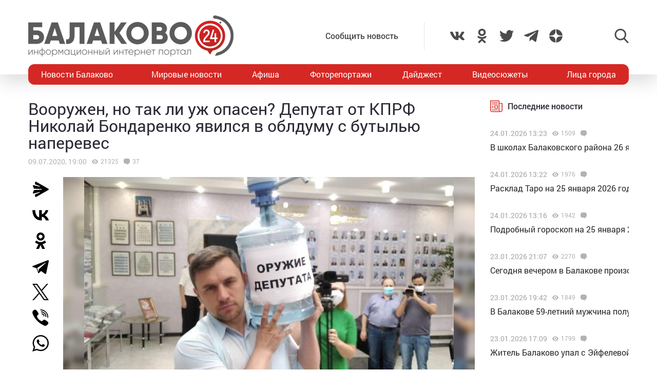

--- FILE ---
content_type: text/html; charset=UTF-8
request_url: https://balakovo24.ru/vooruzhen-no-tak-li-uzh-opasen-deputat-ot-kprf-nikolaj-bondarenko-yavilsya-v-obldumu-s-butylyu-napereves
body_size: 37272
content:
<!doctype html>
<html lang="ru-RU">
<head>
	<meta charset="UTF-8">
	<meta name="viewport" content="width=device-width, initial-scale=1">
	<link rel="profile" href="https://gmpg.org/xfn/11">
	<link rel="icon" href="https://balakovo24.ru/favicon.svg" type=" image/svg+xml">

	<style id="jetpack-boost-critical-css">@media all{ul{box-sizing:border-box}}@media all{#mistape_dialog,#mistape_dialog .dialog__overlay{width:100%;height:100%;top:0;left:0}#mistape_dialog{position:fixed;z-index:2147483647;display:none;-webkit-align-items:center;align-items:center;-webkit-justify-content:center;justify-content:center}#mistape_dialog .dialog__overlay{position:absolute;background:rgba(55,58,71,.9);opacity:0;-webkit-backface-visibility:hidden}#mistape_dialog .dialog__content .dialog-wrap{perspective:800px}#mistape_dialog .dialog__content .dialog-wrap .dialog-wrap-top{padding:30px 30px 0;background:#fff;transform-origin:50% 100%;position:relative;z-index:1;transform-style:preserve-3d;backface-visibility:hidden;-webkit-backface-visibility:hidden}#mistape_dialog .dialog__content .dialog-wrap .dialog-wrap-top::after{content:"";width:100%;height:100%;position:absolute;background:#fff;top:0;left:0;transform:rotateX(180deg);transform-style:preserve-3d;backface-visibility:hidden;-webkit-backface-visibility:hidden}#mistape_dialog .dialog__content .dialog-wrap .dialog-wrap-bottom{padding:31px 30px 45px;background:#fff;transform:translate3d(0,0,0) translateZ(0);backface-visibility:hidden;-webkit-backface-visibility:hidden;margin-top:-1px}#mistape_dialog .dialog__content{width:50%;max-width:560px;min-width:290px;text-align:center;position:relative;opacity:0;font-size:14px;box-sizing:content-box}#mistape_reported_text{padding:5px 10px;position:relative;z-index:0;font-weight:400}#mistape_reported_text::before{content:"";width:15px;height:15px;border-top:solid 2px #e42029;border-left:solid 2px #e42029;position:absolute;z-index:-1;top:0;left:0}#mistape_reported_text::after{content:"";width:15px;height:15px;border-bottom:solid 2px #e42029;border-right:solid 2px #e42029;position:absolute;z-index:-1;bottom:0;right:0}#mistape_dialog .mistape_dialog_block{margin-top:20px}#mistape_dialog .pos-relative{position:relative}#mistape_dialog .mistape_action{display:inline-block;padding:11px 25px;margin:0 5px;font-weight:600;border:none;color:#fff;background:#e42029;text-decoration:none;text-transform:uppercase;font-size:13px;min-width:150px}#mistape_dialog h2{margin:0;font-weight:400;font-size:22px;padding:0 0 20px;position:relative}#mistape_dialog h2::before{content:"";height:1px;width:60px;position:absolute;bottom:0;left:calc(50% - 30px);background:#e42029}#mistape_dialog h3{margin:0;font-weight:300;font-size:14px;text-transform:none;padding:0 0 1em;color:#bfbfbf}.mistape-letter-front{width:304px;height:190px;position:absolute;bottom:0;z-index:4;left:calc(50% - 152px);transform:scale(.145);transform-origin:50% 100%;opacity:0}.mistape-letter-front .front-left{width:0;height:0;border-left:152px solid #e42029;border-right:0;border-top:95px solid transparent;border-bottom:95px solid transparent;position:absolute;z-index:2;top:0;left:0}.mistape-letter-front .front-right{width:0;height:0;border-right:152px solid #e42029;border-left:0;border-top:95px solid transparent;border-bottom:95px solid transparent;position:absolute;z-index:2;top:0;right:0}.mistape-letter-front .front-right:before{content:"";display:block;width:0;height:0;border-right:152px solid rgba(0,0,0,.2);border-left:0;border-top:95px solid transparent;border-bottom:95px solid transparent;position:absolute;top:-95px;right:-152px}.mistape-letter-front .front-bottom{width:0;height:0;border-bottom:95px solid #e42029;border-top:0;border-left:152px solid transparent;border-right:152px solid transparent;position:absolute;z-index:2;bottom:0;left:0}.mistape-letter-front .front-bottom:before{content:"";display:block;width:0;height:0;border-bottom:95px solid rgba(0,0,0,.1);border-top:0;border-left:152px solid transparent;border-right:152px solid transparent;position:absolute;top:0;right:-152px}.mistape-letter-back{width:304px;height:190px;background-color:#e42029;background-repeat:no-repeat;background-size:100% 100%;position:absolute;z-index:2;bottom:0;left:calc(50% - 152px);transform:scale(.145);transform-origin:50% 100%;opacity:0}.mistape-letter-back:before{content:"";display:block;width:100%;height:100%;position:absolute;top:0;left:0;background-color:rgba(0,0,0,.4)}.mistape-letter-back>.mistape-letter-back-top{width:0;height:0;border-bottom:95px solid #e42029;border-top:0;border-left:152px solid transparent;border-right:152px solid transparent;background-repeat:no-repeat;background-size:100% 100%;position:absolute;z-index:2;bottom:100%;left:calc(50% - 152px);transform-origin:50% 100%;transform:translateX(0) rotateX(-180deg)}.mistape-letter-back>.mistape-letter-back-top:before{content:"";display:block;width:0;height:0;border-bottom:95px solid rgba(0,0,0,.3);border-top:0;border-left:152px solid transparent;border-right:152px solid transparent;position:absolute;top:0;left:-152px}.mistape-letter-top{width:0;height:0;border-bottom:95px solid #e42029;border-top:0;border-left:152px solid transparent;border-right:152px solid transparent;position:absolute;z-index:2;bottom:0;opacity:0;left:calc(50% - 152px);transform-origin:50% 100%;transform:rotateX(0)}.mistape-letter-top:before{content:"";display:block;width:0;height:0;border-bottom:95px solid rgba(0,0,0,.3);border-top:0;border-left:152px solid transparent;border-right:152px solid transparent;position:absolute;top:0;left:-152px}#mistape_dialog .dialog__content .dialog-wrap{z-index:3;position:relative}#mistape_dialog .mistape_action[data-action=send]{position:relative;z-index:8}}@media all{img{display:block;max-width:100%;margin:0}input,textarea{height:40px;padding:9px 25px 9px 10px;-webkit-transform:translateZ(0);transform:translateZ(0);border:1px solid #c7c7c7;border-radius:2px;background-color:#fff;color:#181818;font-size:16px;line-height:1}input:-moz-placeholder,textarea:-moz-placeholder{color:#bbb;font-family:roboto-400,sans-serif;font-size:14px;line-height:23px}input::-webkit-input-placeholder,textarea::-webkit-input-placeholder{color:#bbb;font-family:roboto-400,sans-serif;font-size:14px;line-height:23px}input::-moz-placeholder,textarea::-moz-placeholder{color:#bbb;font-family:roboto-400,sans-serif;font-size:14px;line-height:23px}input:-ms-input-placeholder,textarea:-ms-input-placeholder{color:#bbb;font-family:roboto-400,sans-serif;font-size:14px;line-height:23px}input::-ms-input-placeholder,textarea::-ms-input-placeholder{color:#bbb;font-family:roboto-400,sans-serif;font-size:14px;line-height:23px}input::placeholder,textarea::placeholder{color:#bbb;font-family:roboto-400,sans-serif;font-size:14px;line-height:23px}@font-face{font-family:roboto-600;font-style:normal;font-weight:400;font-display:swap}@font-face{font-family:roboto-500;font-style:normal;font-weight:400;font-display:swap}@font-face{font-family:roboto-400;font-style:normal;font-weight:400;font-display:swap}html{font-family:sans-serif;-ms-text-size-adjust:100%;-webkit-text-size-adjust:100%}body{margin:0}article,header,main,nav{display:block}a{background:0 0}img{border:none}svg:not(:root){overflow:hidden}input,textarea{margin:0;color:inherit;font:inherit}input[type=submit]{-webkit-appearance:button}input{line-height:normal}textarea{overflow:auto}html{-webkit-box-sizing:border-box;box-sizing:border-box}*{-webkit-box-sizing:inherit;box-sizing:inherit}img{-webkit-box-sizing:content-box;box-sizing:content-box}body,html{-moz-osx-font-smoothing:antialiased;-webkit-font-smoothing:antialiased;font-smoothing:antialiased}h1,h2,h3,p{margin:0}li,ul{margin:0;padding:0;list-style:none}*{margin:0;padding:0;outline:0}body{position:relative;width:100%;min-width:320px;height:100%;overflow-x:hidden;background-color:#fff;color:#2a2a35;font-family:roboto-400,sans-serif;font-size:16px;font-weight:400;line-height:1.5;scroll-behavior:smooth;-webkit-font-smoothing:antialiased;-moz-osx-font-smoothing:grayscale;-webkit-overflow-scrolling:touch}.container{width:100%;max-width:1170px;margin-right:auto;margin-left:auto}a{outline:0;color:#d52824}a{text-decoration:none}h1,h2,h3{margin-top:0}h1{font-size:48px;line-height:1.05em}h1,h2{font-weight:400}h2{font-size:36px;line-height:1.4em}h3{font-size:28px;font-weight:400;line-height:1.25em}input,textarea{outline:0;-webkit-box-shadow:none;box-shadow:none;-webkit-appearance:none;-moz-appearance:none;appearance:none}textarea{width:100%;padding:10px 15px;font-size:14px;line-height:1.25;resize:none;min-height:100px}textarea:-ms-input-placeholder{line-height:1.25}textarea::-moz-placeholder{line-height:1.25}textarea::-webkit-input-placeholder{line-height:1.25}textarea::-ms-input-placeholder{line-height:1.25}textarea::placeholder{line-height:1.25}p{margin-bottom:20px}.header{position:relative;width:100%;height:145px;padding:30px 0;-webkit-box-shadow:0 12px 35px 0 rgba(0,0,0,.15);box-shadow:0 12px 35px 0 rgba(0,0,0,.15)}.header-wrap{-webkit-box-pack:justify;-ms-flex-pack:justify;justify-content:space-between}.header-btn,.header-wrap{display:-webkit-box;display:-ms-flexbox;display:flex;-webkit-box-align:center;-ms-flex-align:center;align-items:center}.header-btn__menu{position:absolute;bottom:-20px;left:50%;display:none;padding:10px 15px;-webkit-transform:translateX(-50%);-ms-transform:translateX(-50%);transform:translateX(-50%);border-radius:5px;background:#de2c28;color:#fff;font-size:20px;line-height:24px}.header-addpost{margin-right:50px;padding:15px 50px 15px 15px;border-right:1px solid rgba(0,0,0,.1);vertical-align:middle}.header-addpost a{color:#484848;font-family:roboto-500,sans-serif;font-size:16px}.header-social,.header-social-item,.header-social-item a{display:-webkit-box;display:-ms-flexbox;display:flex;-webkit-box-align:center;-ms-flex-align:center;align-items:center}.header-social-item svg{width:28px;height:28px;fill:rgba(0,0,0,.7)}.header-social-item+.header-social-item{margin-left:20px}.header-search{position:relative;margin-left:100px}.header-search__btn{-webkit-box-align:center;-ms-flex-align:center;align-items:center}.header-search__btn{display:-webkit-box;display:-ms-flexbox;display:flex}.header-search__btn.hide{display:none}.header-search__btn svg{width:28px;height:28px;fill:rgba(0,0,0,.7)}.header-search__wrap{position:absolute;top:50%;right:100%;display:none;padding-right:20px;-webkit-transform:translateY(-50%);-ms-transform:translateY(-50%);transform:translateY(-50%)}.header-search__form{display:-webkit-box;display:-ms-flexbox;display:flex}.header-search__form input[type=submit]{margin:0 0 0 1px;padding:0 15px 3px;border:0;border-radius:2px;background-color:#333;color:#fff;font-size:16px;line-height:16px;text-align:center}.header-stiky{position:fixed;top:0;z-index:100;opacity:0;display:-webkit-box;display:-ms-flexbox;display:flex;-webkit-box-align:center;-ms-flex-align:center;align-items:center;width:100%;height:50px;-webkit-transform:translateY(-400px);-ms-transform:translateY(-400px);transform:translateY(-400px);background-color:#333}.header-stiky .container{display:-webkit-box;display:-ms-flexbox;display:flex;-webkit-box-pack:start;-ms-flex-pack:start;justify-content:flex-start}.header-stiky__logo{color:#fff;font-family:roboto-600,sans-serif;font-size:24px;line-height:24px;text-transform:uppercase}.header-stiky__logo ins{color:#d52824;text-decoration:none}.header-stiky__nav{position:relative}.header-stiky__nav ul{display:-webkit-box;display:-ms-flexbox;display:flex;margin:0;padding:0}.header-stiky__nav ul li{margin-left:35px}.header-stiky__nav ul li a{color:#fff}.nav{position:relative;display:block;width:100%;height:40px;margin-top:-20px;overflow:hidden;border-radius:12px;background:#d52824}.nav-mob{position:fixed;top:0;right:0;bottom:0;z-index:10;width:100%;max-width:320px;height:100vh;overflow-y:scroll;-webkit-transform:translateX(400px);-ms-transform:translateX(400px);transform:translateX(400px);background-color:#282828;-webkit-box-shadow:-11px 0 20px 0 rgba(0,0,0,.5);box-shadow:-11px 0 20px 0 rgba(0,0,0,.5)}.nav-mob__wrap{padding:50px 30px}.nav-mob-btn{padding:0 10px}.nav-mob-btn,.nav-mob-social{display:-webkit-box;display:-ms-flexbox;display:flex;-webkit-box-align:center;-ms-flex-align:center;align-items:center;-webkit-box-pack:justify;-ms-flex-pack:justify;justify-content:space-between}.nav-mob-social__item{margin-right:15px}.nav-mob-social__item svg{width:24px;height:24px;fill:#fff}.nav-mob-search{display:-webkit-box;display:-ms-flexbox;display:flex;-webkit-box-align:center;-ms-flex-align:center;align-items:center;-webkit-box-pack:justify;-ms-flex-pack:justify;justify-content:space-between}.nav-mob-search__btn{margin:0}.nav-mob-search__btn.hide{display:none}.nav-mob-search__btn svg{width:24px;height:24px;fill:hsla(0,0%,100%,.5)}.nav-mob-search__wrap{display:none;margin-top:20px}.nav-mob-search__input{width:calc(100% - 74px);padding:10px;border:1px solid hsla(0,0%,100%,.1);background:0 0;color:hsla(0,0%,100%,.5);font-size:12px}.nav-mob-search__input:-ms-input-placeholder{color:hsla(0,0%,100%,.5);font-size:12px;line-height:18px}.nav-mob-search__input::-moz-placeholder{color:hsla(0,0%,100%,.5);font-size:12px;line-height:18px}.nav-mob-search__input::-webkit-input-placeholder{color:hsla(0,0%,100%,.5);font-size:12px;line-height:18px}.nav-mob-search__input::-ms-input-placeholder{color:hsla(0,0%,100%,.5);font-size:12px;line-height:18px}.nav-mob-search__input::placeholder{color:hsla(0,0%,100%,.5);font-size:12px;line-height:18px}.nav-mob-menu{margin-top:20px}.nav-mob-menu ul li{border-top:1px solid hsla(0,0%,100%,.03)}.nav-mob-menu ul li:first-child{border-top:0 solid transparent}.nav-mob-menu ul li a{display:block;padding:10px;color:#fff;font-size:16px}.nav ul{-webkit-box-pack:justify;-ms-flex-pack:justify;justify-content:space-between;margin:0;list-style:none}.nav ul,.nav ul li{display:-webkit-box;display:-ms-flexbox;display:flex}.nav ul li{-webkit-box-align:center;-ms-flex-align:center;align-items:center}.nav ul li:first-child a,.nav ul li:last-child a{color:#fff}.nav ul li a{display:-webkit-box;display:-ms-flexbox;display:flex;-webkit-box-align:center;-ms-flex-align:center;align-items:center;height:40px;padding:0 25px;color:#fff;font-size:16px}.sidebar{position:relative}.sidebar-item{margin-bottom:30px}.sidebar-title{display:-webkit-box;display:-ms-flexbox;display:flex;-webkit-box-align:center;-ms-flex-align:center;align-items:center;margin-bottom:15px}.sidebar-title svg{width:24px;height:24px;margin-right:10px;fill:#d52824}.sidebar-title span{font-family:roboto-500,sans-serif}.sidebar-new-autoload{width:100%;height:100vh;padding-bottom:250px;overflow-x:hidden;overflow-y:auto}.sidebar-new-item{margin:0;padding:15px 0}.sidebar-new-item__meta{display:-webkit-box;display:-ms-flexbox;display:flex;-webkit-box-align:center;-ms-flex-align:center;align-items:center;margin-bottom:5px}.sidebar-new-item__time{color:#a4a4a4;font-size:14px}.sidebar-new-item a{color:#282828;font-size:16px}.bnr{position:relative}.bnr-top{text-align:center}.bnr-top .sam-pro-container{padding:40px 0}.comment{position:relative}.comment-form-submit input{padding:5px 20px;text-align:center}.widget{position:relative}.item-archive__cat{display:-webkit-box;display:-ms-flexbox;display:flex}.item-archive__cat{position:absolute;top:25px;left:25px}.item-archive__cat li{margin-right:3px;padding:2px 3px 3px;border-radius:2px;background-color:#fff;-webkit-box-shadow:5px 5px 10px rgba(0,0,0,.1);box-shadow:5px 5px 10px rgba(0,0,0,.1);font-size:10px;line-height:10px}.item-archive__icon{display:-webkit-box;display:-ms-flexbox;display:flex;-webkit-box-align:center;-ms-flex-align:center;align-items:center;margin-left:10px}.item-archive__icon svg{width:12px;height:12px;margin-right:5px;fill:rgba(0,0,0,.3)}.item-archive__icon span{margin-top:-2px;color:rgba(0,0,0,.3);font-size:12px;line-height:12px}.single{position:relative}.single__wrap{margin:30px 0}.single__row{display:-webkit-box;display:-ms-flexbox;display:flex;-ms-flex-wrap:wrap;flex-wrap:wrap;margin-right:-15px;margin-left:-15px}.single__col{position:relative;padding-right:15px;padding-left:15px;min-height:1px}.single__sidebar{width:25%}.single__post{-webkit-box-flex:1;-ms-flex:1;flex:1}.single-head{display:-webkit-box;display:-ms-flexbox;display:flex}.single-head{margin-bottom:50px}.single-head__social{width:68px}.single-head__img{position:relative;display:-webkit-box;display:-ms-flexbox;display:flex;-webkit-box-flex:1;-ms-flex:1;flex:1;-webkit-box-align:center;-ms-flex-align:center;align-items:center;-webkit-box-pack:center;-ms-flex-pack:center;justify-content:center;width:calc(100% - 68px);max-height:535px;overflow:hidden}.single-head__img img{position:relative;width:100%;height:auto;max-height:535px;-o-object-fit:contain;object-fit:contain}.single-head__mask{position:absolute;top:0;right:0;bottom:0;left:0;width:100%;height:100%;-webkit-transform:scale(1.1);-ms-transform:scale(1.1);transform:scale(1.1);background-color:#000;background-repeat:no-repeat;background-size:cover;-webkit-filter:blur(5px);filter:blur(5px)}.post{position:relative}.post-meta{display:-webkit-box;display:-ms-flexbox;display:flex;-webkit-box-align:center;-ms-flex-align:center;align-items:center;margin:10px 0 20px}.post-meta__date{color:rgba(0,0,0,.3);font-size:14px}.post h1{font-family:roboto-400,sans-serif;font-size:32px}@media screen and (max-width:1366px){.nav ul li:first-child a,.nav ul li:last-child a{padding:0 25px}.nav ul li a{padding:0 10px}}@media screen and (max-width:1200px){.container{padding-right:15px;padding-left:15px}}@media screen and (max-width:1024px){h1{font-size:40px;line-height:1.125em}h2{font-size:32px;line-height:1.25em}h3{font-size:24px}.header-logo{position:absolute;top:40%;left:50%;width:100%;-webkit-transform:translate(-50%,-50%);-ms-transform:translate(-50%,-50%);transform:translate(-50%,-50%)}.header-btn__menu{display:initial}.header-addpost,.header-search,.header-social,.nav{display:none}.single__sidebar{width:100%;margin-top:50px}}@media screen and (max-width:768px){h1{font-size:32px}h2{font-size:26px;line-height:1.2em}h3{font-size:22px;line-height:1.13636364em}.single-head{-webkit-box-orient:vertical;-webkit-box-direction:normal;-ms-flex-direction:column;flex-direction:column;margin-bottom:30px}.single-head__social{-webkit-box-ordinal-group:3;-ms-flex-order:2;order:2;width:100%}.single-head__img{-webkit-box-ordinal-group:2;-ms-flex-order:1;order:1;width:100%}}@media screen and (max-width:480px){input:-moz-placeholder,textarea:-moz-placeholder{font-size:16px}input::-webkit-input-placeholder,textarea::-webkit-input-placeholder{font-size:16px}input::-moz-placeholder,textarea::-moz-placeholder{font-size:16px}input:-ms-input-placeholder,textarea:-ms-input-placeholder{font-size:16px}input::-ms-input-placeholder,textarea::-ms-input-placeholder{font-size:16px}input::placeholder,textarea::placeholder{font-size:16px}html{height:100%}textarea{font-size:16px}.header{height:100px;padding:0}.header-logo{top:35%}.header-logo img{width:250px;height:auto;margin:0 auto}.header-btn__menu{padding:10px 15px 12px;font-size:16px;line-height:18px}.header-stiky{display:none}.sidebar-new-autoload{height:auto;padding-bottom:0;overflow-x:visible;overflow-y:initial}.single__post{width:100%}.post h1{font-size:24px}}@media screen and (max-width:320px){.nav-mob{max-width:280px}}}</style><meta name='robots' content='index, follow, max-image-preview:large, max-snippet:-1, max-video-preview:-1' />
			<!-- Using Stormation's 'Read More, Copy Link' plugin from stormation.info -->
			<script language="JavaScript">
				function addLink() {
					var bodyElement = document.getElementsByTagName('body')[0];
					var selection;
					selection = window.getSelection();
					var selectiontxt = selection.toString();
										var pageLink = "<br /><br /> Источник: <a href='balakovo24.ru/vooruzhen-no-tak-li-uzh-opasen-deputat-ot-kprf-nikolaj-bondarenko-yavilsya-v-obldumu-s-butylyu-napereves'>balakovo24.ru/vooruzhen-no-tak-li-uzh-opasen-deputat-ot-kprf-nikolaj-bondarenko-yavilsya-v-obldumu-s-butylyu-napereves</a>";
					var copytext = selection + pageLink;
										var attachDiv = document.createElement('div');
					attachDiv.style.position='absolute';
					attachDiv.style.left='-99999px';
					bodyElement.appendChild(attachDiv);
					attachDiv.innerHTML = copytext;
					selection.selectAllChildren(attachDiv);
					window.setTimeout(function() {
						bodyElement.removeChild(attachDiv);
					},0);
				}
				document.oncopy = addLink;
			</script>
			
	<!-- This site is optimized with the Yoast SEO plugin v26.6 - https://yoast.com/wordpress/plugins/seo/ -->
	<title>Вооружен, но так ли уж опасен? Депутат от КПРФ Николай Бондаренко явился в облдуму с бутылью наперевес</title>
	<meta name="description" content="Вооружен, но так ли уж опасен? Депутат от КПРФ Николай Бондаренко явился в облдуму с бутылью наперевес - Новости Балаково - Балаково 24 - информационный портал города Балаково" />
	<link rel="canonical" href="https://balakovo24.ru/vooruzhen-no-tak-li-uzh-opasen-deputat-ot-kprf-nikolaj-bondarenko-yavilsya-v-obldumu-s-butylyu-napereves" />
	<meta property="og:locale" content="ru_RU" />
	<meta property="og:type" content="article" />
	<meta property="og:title" content="Вооружен, но так ли уж опасен? Депутат от КПРФ Николай Бондаренко явился в облдуму с бутылью наперевес" />
	<meta property="og:description" content="Вооружен, но так ли уж опасен? Депутат от КПРФ Николай Бондаренко явился в облдуму с бутылью наперевес - Новости Балаково - Балаково 24 - информационный портал города Балаково" />
	<meta property="og:url" content="https://balakovo24.ru/vooruzhen-no-tak-li-uzh-opasen-deputat-ot-kprf-nikolaj-bondarenko-yavilsya-v-obldumu-s-butylyu-napereves" />
	<meta property="og:site_name" content="Балаково 24 - информационный портал города Балаково" />
	<meta property="article:published_time" content="2020-07-09T15:00:48+00:00" />
	<meta property="og:image" content="https://balakovo24.ru/b24/uploads/2020/07/бондаренко.jpg" />
	<meta property="og:image:width" content="960" />
	<meta property="og:image:height" content="540" />
	<meta property="og:image:type" content="image/jpeg" />
	<meta name="author" content="Irina" />
	<meta name="twitter:label1" content="Написано автором" />
	<meta name="twitter:data1" content="Irina" />
	<script type="application/ld+json" class="yoast-schema-graph">{"@context":"https://schema.org","@graph":[{"@type":"Article","@id":"https://balakovo24.ru/vooruzhen-no-tak-li-uzh-opasen-deputat-ot-kprf-nikolaj-bondarenko-yavilsya-v-obldumu-s-butylyu-napereves#article","isPartOf":{"@id":"https://balakovo24.ru/vooruzhen-no-tak-li-uzh-opasen-deputat-ot-kprf-nikolaj-bondarenko-yavilsya-v-obldumu-s-butylyu-napereves"},"author":{"name":"Irina","@id":"https://balakovo24.ru/#/schema/person/cfe04df1a6b598bf9c013cf0b71edb4f"},"headline":"Вооружен, но так ли уж опасен? Депутат от КПРФ Николай Бондаренко явился в облдуму с бутылью наперевес","datePublished":"2020-07-09T15:00:48+00:00","mainEntityOfPage":{"@id":"https://balakovo24.ru/vooruzhen-no-tak-li-uzh-opasen-deputat-ot-kprf-nikolaj-bondarenko-yavilsya-v-obldumu-s-butylyu-napereves"},"wordCount":374,"commentCount":37,"publisher":{"@id":"https://balakovo24.ru/#organization"},"image":{"@id":"https://balakovo24.ru/vooruzhen-no-tak-li-uzh-opasen-deputat-ot-kprf-nikolaj-bondarenko-yavilsya-v-obldumu-s-butylyu-napereves#primaryimage"},"thumbnailUrl":"https://balakovo24.ru/b24/uploads/2020/07/бондаренко.jpg","articleSection":["Новости Балаково"],"inLanguage":"ru-RU","potentialAction":[{"@type":"CommentAction","name":"Comment","target":["https://balakovo24.ru/vooruzhen-no-tak-li-uzh-opasen-deputat-ot-kprf-nikolaj-bondarenko-yavilsya-v-obldumu-s-butylyu-napereves#respond"]}]},{"@type":"WebPage","@id":"https://balakovo24.ru/vooruzhen-no-tak-li-uzh-opasen-deputat-ot-kprf-nikolaj-bondarenko-yavilsya-v-obldumu-s-butylyu-napereves","url":"https://balakovo24.ru/vooruzhen-no-tak-li-uzh-opasen-deputat-ot-kprf-nikolaj-bondarenko-yavilsya-v-obldumu-s-butylyu-napereves","name":"Вооружен, но так ли уж опасен? Депутат от КПРФ Николай Бондаренко явился в облдуму с бутылью наперевес","isPartOf":{"@id":"https://balakovo24.ru/#website"},"primaryImageOfPage":{"@id":"https://balakovo24.ru/vooruzhen-no-tak-li-uzh-opasen-deputat-ot-kprf-nikolaj-bondarenko-yavilsya-v-obldumu-s-butylyu-napereves#primaryimage"},"image":{"@id":"https://balakovo24.ru/vooruzhen-no-tak-li-uzh-opasen-deputat-ot-kprf-nikolaj-bondarenko-yavilsya-v-obldumu-s-butylyu-napereves#primaryimage"},"thumbnailUrl":"https://balakovo24.ru/b24/uploads/2020/07/бондаренко.jpg","datePublished":"2020-07-09T15:00:48+00:00","description":"Вооружен, но так ли уж опасен? Депутат от КПРФ Николай Бондаренко явился в облдуму с бутылью наперевес - Новости Балаково - Балаково 24 - информационный портал города Балаково","breadcrumb":{"@id":"https://balakovo24.ru/vooruzhen-no-tak-li-uzh-opasen-deputat-ot-kprf-nikolaj-bondarenko-yavilsya-v-obldumu-s-butylyu-napereves#breadcrumb"},"inLanguage":"ru-RU","potentialAction":[{"@type":"ReadAction","target":["https://balakovo24.ru/vooruzhen-no-tak-li-uzh-opasen-deputat-ot-kprf-nikolaj-bondarenko-yavilsya-v-obldumu-s-butylyu-napereves"]}]},{"@type":"ImageObject","inLanguage":"ru-RU","@id":"https://balakovo24.ru/vooruzhen-no-tak-li-uzh-opasen-deputat-ot-kprf-nikolaj-bondarenko-yavilsya-v-obldumu-s-butylyu-napereves#primaryimage","url":"https://balakovo24.ru/b24/uploads/2020/07/бондаренко.jpg","contentUrl":"https://balakovo24.ru/b24/uploads/2020/07/бондаренко.jpg","width":960,"height":540},{"@type":"BreadcrumbList","@id":"https://balakovo24.ru/vooruzhen-no-tak-li-uzh-opasen-deputat-ot-kprf-nikolaj-bondarenko-yavilsya-v-obldumu-s-butylyu-napereves#breadcrumb","itemListElement":[{"@type":"ListItem","position":1,"name":"Главная страница","item":"https://balakovo24.ru/"},{"@type":"ListItem","position":2,"name":"Вооружен, но так ли уж опасен? Депутат от КПРФ Николай Бондаренко явился в облдуму с бутылью наперевес"}]},{"@type":"WebSite","@id":"https://balakovo24.ru/#website","url":"https://balakovo24.ru/","name":"Балаково 24 - информационный портал города Балаково","description":"","publisher":{"@id":"https://balakovo24.ru/#organization"},"alternateName":"Балаково-24 свежие новости города","potentialAction":[{"@type":"SearchAction","target":{"@type":"EntryPoint","urlTemplate":"https://balakovo24.ru/?s={search_term_string}"},"query-input":{"@type":"PropertyValueSpecification","valueRequired":true,"valueName":"search_term_string"}}],"inLanguage":"ru-RU"},{"@type":"Organization","@id":"https://balakovo24.ru/#organization","name":"\"Балаково-24\"","url":"https://balakovo24.ru/","logo":{"@type":"ImageObject","inLanguage":"ru-RU","@id":"https://balakovo24.ru/#/schema/logo/image/","url":"https://balakovo24.ru/b24/uploads/2023/02/b243.jpg","contentUrl":"https://balakovo24.ru/b24/uploads/2023/02/b243.jpg","width":496,"height":496,"caption":"\"Балаково-24\""},"image":{"@id":"https://balakovo24.ru/#/schema/logo/image/"},"sameAs":["https://x.com/Balakovo24","https://www.instagram.com/balakovo24","https://vk.com/balakovo_city","https://ok.ru/balakovo24","https://t.me/balakovo24","https://dzen.ru/balakovo"]},{"@type":"Person","@id":"https://balakovo24.ru/#/schema/person/cfe04df1a6b598bf9c013cf0b71edb4f","name":"Irina","image":{"@type":"ImageObject","inLanguage":"ru-RU","@id":"https://balakovo24.ru/#/schema/person/image/","url":"https://secure.gravatar.com/avatar/38b2bc4f595c3bb2b612ff2a5be166044dbffb113dd6ed37d4d85a815a1d2a91?s=96&d=mm&r=g","contentUrl":"https://secure.gravatar.com/avatar/38b2bc4f595c3bb2b612ff2a5be166044dbffb113dd6ed37d4d85a815a1d2a91?s=96&d=mm&r=g","caption":"Irina"}}]}</script>
	<!-- / Yoast SEO plugin. -->


<link rel='dns-prefetch' href='//stats.wp.com' />
<link rel="alternate" type="application/rss+xml" title="Балаково 24 - информационный портал города Балаково &raquo; Лента комментариев к &laquo;Вооружен, но так ли уж опасен? Депутат от КПРФ Николай Бондаренко явился в облдуму с бутылью наперевес&raquo;" href="https://balakovo24.ru/vooruzhen-no-tak-li-uzh-opasen-deputat-ot-kprf-nikolaj-bondarenko-yavilsya-v-obldumu-s-butylyu-napereves/feed" />
<link rel="alternate" title="oEmbed (JSON)" type="application/json+oembed" href="https://balakovo24.ru/wp-json/oembed/1.0/embed?url=https%3A%2F%2Fbalakovo24.ru%2Fvooruzhen-no-tak-li-uzh-opasen-deputat-ot-kprf-nikolaj-bondarenko-yavilsya-v-obldumu-s-butylyu-napereves" />
<link rel="alternate" title="oEmbed (XML)" type="text/xml+oembed" href="https://balakovo24.ru/wp-json/oembed/1.0/embed?url=https%3A%2F%2Fbalakovo24.ru%2Fvooruzhen-no-tak-li-uzh-opasen-deputat-ot-kprf-nikolaj-bondarenko-yavilsya-v-obldumu-s-butylyu-napereves&#038;format=xml" />

		<style type="text/css">
			.mistape-test, .mistape_mistake_inner {color: #E42029 !important;}
			#mistape_dialog h2::before, #mistape_dialog .mistape_action, .mistape-letter-back {background-color: #E42029 !important; }
			#mistape_reported_text:before, #mistape_reported_text:after {border-color: #E42029 !important;}
            .mistape-letter-front .front-left {border-left-color: #E42029 !important;}
            .mistape-letter-front .front-right {border-right-color: #E42029 !important;}
            .mistape-letter-front .front-bottom, .mistape-letter-back > .mistape-letter-back-top, .mistape-letter-top {border-bottom-color: #E42029 !important;}
            .mistape-logo svg {fill: #E42029 !important;}
		</style>
		<style id='wp-img-auto-sizes-contain-inline-css' type='text/css'>
img:is([sizes=auto i],[sizes^="auto," i]){contain-intrinsic-size:3000px 1500px}
/*# sourceURL=wp-img-auto-sizes-contain-inline-css */
</style>
<style id='wp-block-library-inline-css' type='text/css'>
:root{--wp-block-synced-color:#7a00df;--wp-block-synced-color--rgb:122,0,223;--wp-bound-block-color:var(--wp-block-synced-color);--wp-editor-canvas-background:#ddd;--wp-admin-theme-color:#007cba;--wp-admin-theme-color--rgb:0,124,186;--wp-admin-theme-color-darker-10:#006ba1;--wp-admin-theme-color-darker-10--rgb:0,107,160.5;--wp-admin-theme-color-darker-20:#005a87;--wp-admin-theme-color-darker-20--rgb:0,90,135;--wp-admin-border-width-focus:2px}@media (min-resolution:192dpi){:root{--wp-admin-border-width-focus:1.5px}}.wp-element-button{cursor:pointer}:root .has-very-light-gray-background-color{background-color:#eee}:root .has-very-dark-gray-background-color{background-color:#313131}:root .has-very-light-gray-color{color:#eee}:root .has-very-dark-gray-color{color:#313131}:root .has-vivid-green-cyan-to-vivid-cyan-blue-gradient-background{background:linear-gradient(135deg,#00d084,#0693e3)}:root .has-purple-crush-gradient-background{background:linear-gradient(135deg,#34e2e4,#4721fb 50%,#ab1dfe)}:root .has-hazy-dawn-gradient-background{background:linear-gradient(135deg,#faaca8,#dad0ec)}:root .has-subdued-olive-gradient-background{background:linear-gradient(135deg,#fafae1,#67a671)}:root .has-atomic-cream-gradient-background{background:linear-gradient(135deg,#fdd79a,#004a59)}:root .has-nightshade-gradient-background{background:linear-gradient(135deg,#330968,#31cdcf)}:root .has-midnight-gradient-background{background:linear-gradient(135deg,#020381,#2874fc)}:root{--wp--preset--font-size--normal:16px;--wp--preset--font-size--huge:42px}.has-regular-font-size{font-size:1em}.has-larger-font-size{font-size:2.625em}.has-normal-font-size{font-size:var(--wp--preset--font-size--normal)}.has-huge-font-size{font-size:var(--wp--preset--font-size--huge)}.has-text-align-center{text-align:center}.has-text-align-left{text-align:left}.has-text-align-right{text-align:right}.has-fit-text{white-space:nowrap!important}#end-resizable-editor-section{display:none}.aligncenter{clear:both}.items-justified-left{justify-content:flex-start}.items-justified-center{justify-content:center}.items-justified-right{justify-content:flex-end}.items-justified-space-between{justify-content:space-between}.screen-reader-text{border:0;clip-path:inset(50%);height:1px;margin:-1px;overflow:hidden;padding:0;position:absolute;width:1px;word-wrap:normal!important}.screen-reader-text:focus{background-color:#ddd;clip-path:none;color:#444;display:block;font-size:1em;height:auto;left:5px;line-height:normal;padding:15px 23px 14px;text-decoration:none;top:5px;width:auto;z-index:100000}html :where(.has-border-color){border-style:solid}html :where([style*=border-top-color]){border-top-style:solid}html :where([style*=border-right-color]){border-right-style:solid}html :where([style*=border-bottom-color]){border-bottom-style:solid}html :where([style*=border-left-color]){border-left-style:solid}html :where([style*=border-width]){border-style:solid}html :where([style*=border-top-width]){border-top-style:solid}html :where([style*=border-right-width]){border-right-style:solid}html :where([style*=border-bottom-width]){border-bottom-style:solid}html :where([style*=border-left-width]){border-left-style:solid}html :where(img[class*=wp-image-]){height:auto;max-width:100%}:where(figure){margin:0 0 1em}html :where(.is-position-sticky){--wp-admin--admin-bar--position-offset:var(--wp-admin--admin-bar--height,0px)}@media screen and (max-width:600px){html :where(.is-position-sticky){--wp-admin--admin-bar--position-offset:0px}}

/*# sourceURL=wp-block-library-inline-css */
</style><style id='global-styles-inline-css' type='text/css'>
:root{--wp--preset--aspect-ratio--square: 1;--wp--preset--aspect-ratio--4-3: 4/3;--wp--preset--aspect-ratio--3-4: 3/4;--wp--preset--aspect-ratio--3-2: 3/2;--wp--preset--aspect-ratio--2-3: 2/3;--wp--preset--aspect-ratio--16-9: 16/9;--wp--preset--aspect-ratio--9-16: 9/16;--wp--preset--color--black: #000000;--wp--preset--color--cyan-bluish-gray: #abb8c3;--wp--preset--color--white: #ffffff;--wp--preset--color--pale-pink: #f78da7;--wp--preset--color--vivid-red: #cf2e2e;--wp--preset--color--luminous-vivid-orange: #ff6900;--wp--preset--color--luminous-vivid-amber: #fcb900;--wp--preset--color--light-green-cyan: #7bdcb5;--wp--preset--color--vivid-green-cyan: #00d084;--wp--preset--color--pale-cyan-blue: #8ed1fc;--wp--preset--color--vivid-cyan-blue: #0693e3;--wp--preset--color--vivid-purple: #9b51e0;--wp--preset--gradient--vivid-cyan-blue-to-vivid-purple: linear-gradient(135deg,rgb(6,147,227) 0%,rgb(155,81,224) 100%);--wp--preset--gradient--light-green-cyan-to-vivid-green-cyan: linear-gradient(135deg,rgb(122,220,180) 0%,rgb(0,208,130) 100%);--wp--preset--gradient--luminous-vivid-amber-to-luminous-vivid-orange: linear-gradient(135deg,rgb(252,185,0) 0%,rgb(255,105,0) 100%);--wp--preset--gradient--luminous-vivid-orange-to-vivid-red: linear-gradient(135deg,rgb(255,105,0) 0%,rgb(207,46,46) 100%);--wp--preset--gradient--very-light-gray-to-cyan-bluish-gray: linear-gradient(135deg,rgb(238,238,238) 0%,rgb(169,184,195) 100%);--wp--preset--gradient--cool-to-warm-spectrum: linear-gradient(135deg,rgb(74,234,220) 0%,rgb(151,120,209) 20%,rgb(207,42,186) 40%,rgb(238,44,130) 60%,rgb(251,105,98) 80%,rgb(254,248,76) 100%);--wp--preset--gradient--blush-light-purple: linear-gradient(135deg,rgb(255,206,236) 0%,rgb(152,150,240) 100%);--wp--preset--gradient--blush-bordeaux: linear-gradient(135deg,rgb(254,205,165) 0%,rgb(254,45,45) 50%,rgb(107,0,62) 100%);--wp--preset--gradient--luminous-dusk: linear-gradient(135deg,rgb(255,203,112) 0%,rgb(199,81,192) 50%,rgb(65,88,208) 100%);--wp--preset--gradient--pale-ocean: linear-gradient(135deg,rgb(255,245,203) 0%,rgb(182,227,212) 50%,rgb(51,167,181) 100%);--wp--preset--gradient--electric-grass: linear-gradient(135deg,rgb(202,248,128) 0%,rgb(113,206,126) 100%);--wp--preset--gradient--midnight: linear-gradient(135deg,rgb(2,3,129) 0%,rgb(40,116,252) 100%);--wp--preset--font-size--small: 13px;--wp--preset--font-size--medium: 20px;--wp--preset--font-size--large: 36px;--wp--preset--font-size--x-large: 42px;--wp--preset--spacing--20: 0.44rem;--wp--preset--spacing--30: 0.67rem;--wp--preset--spacing--40: 1rem;--wp--preset--spacing--50: 1.5rem;--wp--preset--spacing--60: 2.25rem;--wp--preset--spacing--70: 3.38rem;--wp--preset--spacing--80: 5.06rem;--wp--preset--shadow--natural: 6px 6px 9px rgba(0, 0, 0, 0.2);--wp--preset--shadow--deep: 12px 12px 50px rgba(0, 0, 0, 0.4);--wp--preset--shadow--sharp: 6px 6px 0px rgba(0, 0, 0, 0.2);--wp--preset--shadow--outlined: 6px 6px 0px -3px rgb(255, 255, 255), 6px 6px rgb(0, 0, 0);--wp--preset--shadow--crisp: 6px 6px 0px rgb(0, 0, 0);}:where(.is-layout-flex){gap: 0.5em;}:where(.is-layout-grid){gap: 0.5em;}body .is-layout-flex{display: flex;}.is-layout-flex{flex-wrap: wrap;align-items: center;}.is-layout-flex > :is(*, div){margin: 0;}body .is-layout-grid{display: grid;}.is-layout-grid > :is(*, div){margin: 0;}:where(.wp-block-columns.is-layout-flex){gap: 2em;}:where(.wp-block-columns.is-layout-grid){gap: 2em;}:where(.wp-block-post-template.is-layout-flex){gap: 1.25em;}:where(.wp-block-post-template.is-layout-grid){gap: 1.25em;}.has-black-color{color: var(--wp--preset--color--black) !important;}.has-cyan-bluish-gray-color{color: var(--wp--preset--color--cyan-bluish-gray) !important;}.has-white-color{color: var(--wp--preset--color--white) !important;}.has-pale-pink-color{color: var(--wp--preset--color--pale-pink) !important;}.has-vivid-red-color{color: var(--wp--preset--color--vivid-red) !important;}.has-luminous-vivid-orange-color{color: var(--wp--preset--color--luminous-vivid-orange) !important;}.has-luminous-vivid-amber-color{color: var(--wp--preset--color--luminous-vivid-amber) !important;}.has-light-green-cyan-color{color: var(--wp--preset--color--light-green-cyan) !important;}.has-vivid-green-cyan-color{color: var(--wp--preset--color--vivid-green-cyan) !important;}.has-pale-cyan-blue-color{color: var(--wp--preset--color--pale-cyan-blue) !important;}.has-vivid-cyan-blue-color{color: var(--wp--preset--color--vivid-cyan-blue) !important;}.has-vivid-purple-color{color: var(--wp--preset--color--vivid-purple) !important;}.has-black-background-color{background-color: var(--wp--preset--color--black) !important;}.has-cyan-bluish-gray-background-color{background-color: var(--wp--preset--color--cyan-bluish-gray) !important;}.has-white-background-color{background-color: var(--wp--preset--color--white) !important;}.has-pale-pink-background-color{background-color: var(--wp--preset--color--pale-pink) !important;}.has-vivid-red-background-color{background-color: var(--wp--preset--color--vivid-red) !important;}.has-luminous-vivid-orange-background-color{background-color: var(--wp--preset--color--luminous-vivid-orange) !important;}.has-luminous-vivid-amber-background-color{background-color: var(--wp--preset--color--luminous-vivid-amber) !important;}.has-light-green-cyan-background-color{background-color: var(--wp--preset--color--light-green-cyan) !important;}.has-vivid-green-cyan-background-color{background-color: var(--wp--preset--color--vivid-green-cyan) !important;}.has-pale-cyan-blue-background-color{background-color: var(--wp--preset--color--pale-cyan-blue) !important;}.has-vivid-cyan-blue-background-color{background-color: var(--wp--preset--color--vivid-cyan-blue) !important;}.has-vivid-purple-background-color{background-color: var(--wp--preset--color--vivid-purple) !important;}.has-black-border-color{border-color: var(--wp--preset--color--black) !important;}.has-cyan-bluish-gray-border-color{border-color: var(--wp--preset--color--cyan-bluish-gray) !important;}.has-white-border-color{border-color: var(--wp--preset--color--white) !important;}.has-pale-pink-border-color{border-color: var(--wp--preset--color--pale-pink) !important;}.has-vivid-red-border-color{border-color: var(--wp--preset--color--vivid-red) !important;}.has-luminous-vivid-orange-border-color{border-color: var(--wp--preset--color--luminous-vivid-orange) !important;}.has-luminous-vivid-amber-border-color{border-color: var(--wp--preset--color--luminous-vivid-amber) !important;}.has-light-green-cyan-border-color{border-color: var(--wp--preset--color--light-green-cyan) !important;}.has-vivid-green-cyan-border-color{border-color: var(--wp--preset--color--vivid-green-cyan) !important;}.has-pale-cyan-blue-border-color{border-color: var(--wp--preset--color--pale-cyan-blue) !important;}.has-vivid-cyan-blue-border-color{border-color: var(--wp--preset--color--vivid-cyan-blue) !important;}.has-vivid-purple-border-color{border-color: var(--wp--preset--color--vivid-purple) !important;}.has-vivid-cyan-blue-to-vivid-purple-gradient-background{background: var(--wp--preset--gradient--vivid-cyan-blue-to-vivid-purple) !important;}.has-light-green-cyan-to-vivid-green-cyan-gradient-background{background: var(--wp--preset--gradient--light-green-cyan-to-vivid-green-cyan) !important;}.has-luminous-vivid-amber-to-luminous-vivid-orange-gradient-background{background: var(--wp--preset--gradient--luminous-vivid-amber-to-luminous-vivid-orange) !important;}.has-luminous-vivid-orange-to-vivid-red-gradient-background{background: var(--wp--preset--gradient--luminous-vivid-orange-to-vivid-red) !important;}.has-very-light-gray-to-cyan-bluish-gray-gradient-background{background: var(--wp--preset--gradient--very-light-gray-to-cyan-bluish-gray) !important;}.has-cool-to-warm-spectrum-gradient-background{background: var(--wp--preset--gradient--cool-to-warm-spectrum) !important;}.has-blush-light-purple-gradient-background{background: var(--wp--preset--gradient--blush-light-purple) !important;}.has-blush-bordeaux-gradient-background{background: var(--wp--preset--gradient--blush-bordeaux) !important;}.has-luminous-dusk-gradient-background{background: var(--wp--preset--gradient--luminous-dusk) !important;}.has-pale-ocean-gradient-background{background: var(--wp--preset--gradient--pale-ocean) !important;}.has-electric-grass-gradient-background{background: var(--wp--preset--gradient--electric-grass) !important;}.has-midnight-gradient-background{background: var(--wp--preset--gradient--midnight) !important;}.has-small-font-size{font-size: var(--wp--preset--font-size--small) !important;}.has-medium-font-size{font-size: var(--wp--preset--font-size--medium) !important;}.has-large-font-size{font-size: var(--wp--preset--font-size--large) !important;}.has-x-large-font-size{font-size: var(--wp--preset--font-size--x-large) !important;}
/*# sourceURL=global-styles-inline-css */
</style>

<noscript><link rel='stylesheet' id='swiper-css-css' href='https://balakovo24.ru/b24/plugins/instagram-widget-by-wpzoom/dist/styles/library/swiper.css?ver=7.4.1' type='text/css' media='all' />
</noscript><link rel='stylesheet' id='swiper-css-css' href='https://balakovo24.ru/b24/plugins/instagram-widget-by-wpzoom/dist/styles/library/swiper.css?ver=7.4.1' type='text/css' media="not all" data-media="all" onload="this.media=this.dataset.media; delete this.dataset.media; this.removeAttribute( 'onload' );" />
<noscript><link rel='stylesheet' id='dashicons-css' href='https://balakovo24.ru/wp-includes/css/dashicons.min.css?ver=6.9' type='text/css' media='all' />
</noscript><link rel='stylesheet' id='dashicons-css' href='https://balakovo24.ru/wp-includes/css/dashicons.min.css?ver=6.9' type='text/css' media="not all" data-media="all" onload="this.media=this.dataset.media; delete this.dataset.media; this.removeAttribute( 'onload' );" />
<noscript><link rel='stylesheet' id='magnific-popup-css' href='https://balakovo24.ru/b24/plugins/instagram-widget-by-wpzoom/dist/styles/library/magnific-popup.css?ver=2.3.0' type='text/css' media='all' />
</noscript><link rel='stylesheet' id='magnific-popup-css' href='https://balakovo24.ru/b24/plugins/instagram-widget-by-wpzoom/dist/styles/library/magnific-popup.css?ver=2.3.0' type='text/css' media="not all" data-media="all" onload="this.media=this.dataset.media; delete this.dataset.media; this.removeAttribute( 'onload' );" />
<noscript><link rel='stylesheet' id='wpz-insta_block-frontend-style-css' href='https://balakovo24.ru/b24/plugins/instagram-widget-by-wpzoom/dist/styles/frontend/index.css?ver=css-424fb3d026fe' type='text/css' media='all' />
</noscript><link rel='stylesheet' id='wpz-insta_block-frontend-style-css' href='https://balakovo24.ru/b24/plugins/instagram-widget-by-wpzoom/dist/styles/frontend/index.css?ver=css-424fb3d026fe' type='text/css' media="not all" data-media="all" onload="this.media=this.dataset.media; delete this.dataset.media; this.removeAttribute( 'onload' );" />
<style id='classic-theme-styles-inline-css' type='text/css'>
/*! This file is auto-generated */
.wp-block-button__link{color:#fff;background-color:#32373c;border-radius:9999px;box-shadow:none;text-decoration:none;padding:calc(.667em + 2px) calc(1.333em + 2px);font-size:1.125em}.wp-block-file__button{background:#32373c;color:#fff;text-decoration:none}
/*# sourceURL=/wp-includes/css/classic-themes.min.css */
</style>
<noscript><link rel='stylesheet' id='contact-form-7-css' href='https://balakovo24.ru/b24/plugins/contact-form-7/includes/css/styles.css?ver=6.1.4' type='text/css' media='all' />
</noscript><link rel='stylesheet' id='contact-form-7-css' href='https://balakovo24.ru/b24/plugins/contact-form-7/includes/css/styles.css?ver=6.1.4' type='text/css' media="not all" data-media="all" onload="this.media=this.dataset.media; delete this.dataset.media; this.removeAttribute( 'onload' );" />
<noscript><link rel='stylesheet' id='gn-frontend-gnfollow-style-css' href='https://balakovo24.ru/b24/plugins/gn-publisher/assets/css/gn-frontend-gnfollow.min.css?ver=1.5.25' type='text/css' media='all' />
</noscript><link rel='stylesheet' id='gn-frontend-gnfollow-style-css' href='https://balakovo24.ru/b24/plugins/gn-publisher/assets/css/gn-frontend-gnfollow.min.css?ver=1.5.25' type='text/css' media="not all" data-media="all" onload="this.media=this.dataset.media; delete this.dataset.media; this.removeAttribute( 'onload' );" />
<noscript><link rel='stylesheet' id='wp-polls-css' href='https://balakovo24.ru/b24/plugins/wp-polls/polls-css.css?ver=2.77.3' type='text/css' media='all' />
</noscript><link rel='stylesheet' id='wp-polls-css' href='https://balakovo24.ru/b24/plugins/wp-polls/polls-css.css?ver=2.77.3' type='text/css' media="not all" data-media="all" onload="this.media=this.dataset.media; delete this.dataset.media; this.removeAttribute( 'onload' );" />
<style id='wp-polls-inline-css' type='text/css'>
.wp-polls .pollbar {
	margin: 1px;
	font-size: 6px;
	line-height: 8px;
	height: 8px;
	background-image: url('https://balakovo24.ru/b24/plugins/wp-polls/images/default/pollbg.gif');
	border: 1px solid #c8c8c8;
}

/*# sourceURL=wp-polls-inline-css */
</style>
<noscript><link rel='stylesheet' id='mistape-front-css' href='https://balakovo24.ru/b24/plugins/mistape/assets/css/mistape-front.css?ver=1.3.9' type='text/css' media='all' />
</noscript><link rel='stylesheet' id='mistape-front-css' href='https://balakovo24.ru/b24/plugins/mistape/assets/css/mistape-front.css?ver=1.3.9' type='text/css' media="not all" data-media="all" onload="this.media=this.dataset.media; delete this.dataset.media; this.removeAttribute( 'onload' );" />
<noscript><link rel='stylesheet' id='main-style-css' href='https://balakovo24.ru/b24/themes/b24/assets/css/app.min.css' type='text/css' media='all' />
</noscript><link rel='stylesheet' id='main-style-css' href='https://balakovo24.ru/b24/themes/b24/assets/css/app.min.css' type='text/css' media="not all" data-media="all" onload="this.media=this.dataset.media; delete this.dataset.media; this.removeAttribute( 'onload' );" />
<script type="text/javascript" src="https://balakovo24.ru/wp-includes/js/jquery/jquery.min.js?ver=3.7.1" id="jquery-core-js"></script>
<script type="text/javascript" src="https://balakovo24.ru/wp-includes/js/underscore.min.js?ver=1.13.7" id="underscore-js"></script>
<script type="text/javascript" id="wp-util-js-extra">
/* <![CDATA[ */
var _wpUtilSettings = {"ajax":{"url":"/wp-admin/admin-ajax.php"}};
//# sourceURL=wp-util-js-extra
/* ]]> */
</script>
<script type="text/javascript" src="https://balakovo24.ru/wp-includes/js/wp-util.min.js?ver=6.9" id="wp-util-js"></script>
<script type="text/javascript" src="https://balakovo24.ru/b24/plugins/instagram-widget-by-wpzoom/dist/scripts/library/magnific-popup.js?ver=1767344677" id="magnific-popup-js"></script>
<script type="text/javascript" src="https://balakovo24.ru/b24/plugins/instagram-widget-by-wpzoom/dist/scripts/library/swiper.js?ver=7.4.1" id="swiper-js-js"></script>
<script type="text/javascript" src="https://balakovo24.ru/b24/plugins/instagram-widget-by-wpzoom/dist/scripts/frontend/block.js?ver=6c9dcb21b2da662ca82d" id="wpz-insta_block-frontend-script-js"></script>
<script type="text/javascript" src="https://balakovo24.ru/b24/plugins/sam-pro-free/js/polyfill.min.js?ver=6.9" id="polyfills-js"></script>
<script type="text/javascript" src="https://balakovo24.ru/b24/plugins/sam-pro-free/js/jquery.iframetracker.js?ver=6.9" id="samProTracker-js"></script>
<script type="text/javascript" id="samProLayout-js-extra">
/* <![CDATA[ */
var samProOptions = {"au":"https://balakovo24.ru/b24/plugins/sam-pro-free/sam-pro-layout.php","load":"0","mailer":"1","clauses":"MUj9NdCtwhevQx+vfH+RnPEQFY4zuReeC+RpTVu9nlCT7uLiVk1mEWDcMN2JwWK4zO9S12FKT0XqkeI8J4/xxjtgmgQ1w5ucqCjpY7WWyx0Vc0heoTwxwbr6UcYkGXguxkOWByfoBtOywbZuV1jm1mbP/ZYA+pC+eb5zl1/SBdRBmytZosDe2xIu/NEC/2pu4CBsZRphgat1CQDFx9rvVnaJV4lRQGpVkKFWmTVoN2Zr90+QQ0QGLGcP1DxufA0bj7yMdV0tvGckhmsDDrkJvD2Yl+5LrMclFokoFf31aEudzuwcEHkBX2qFCUIgbVKd2juCloikewovYVrwI3cHQAtSmZJUpy5QsbHOni/YoIlJ/OhxulW+lJuIXu4lntMWIp5SZPpqov7vSwg15/oPEdZwWahVtcRr3ZskFKOGBynnxvdbxmpUZ7xdZydho7uGweOUQom/ibYfOrzL2OIRlk6voNCN2xlhd2UYEUd3iyIGNA7dqS2lXuUoKPn6P9LUiEA2X2W5UL205ja0AibbWsmaIiWhbOgZYIP3hqxhoY4=","doStats":"1","jsStats":"","container":"sam-pro-container","place":"sam-pro-place","ad":"sam-pro-ad","samProNonce":"1b96079623","ajaxUrl":"https://balakovo24.ru/wp-admin/admin-ajax.php"};
//# sourceURL=samProLayout-js-extra
/* ]]> */
</script>
<script type="text/javascript" src="https://balakovo24.ru/b24/plugins/sam-pro-free/js/sam.pro.layout.min.js?ver=1.0.0.10" id="samProLayout-js"></script>
<link rel="https://api.w.org/" href="https://balakovo24.ru/wp-json/" /><link rel="alternate" title="JSON" type="application/json" href="https://balakovo24.ru/wp-json/wp/v2/posts/86695" /><link rel='canonical' href='https://balakovo24.ru/vooruzhen-no-tak-li-uzh-opasen-deputat-ot-kprf-nikolaj-bondarenko-yavilsya-v-obldumu-s-butylyu-napereves' />
<link rel='shortlink' href='https://balakovo24.ru/?p=86695' />
	<style>img#wpstats{display:none}</style>
			<!-- Yandex.RTB -->
<script>window.yaContextCb=window.yaContextCb||[]</script>
<script src="https://yandex.ru/ads/system/context.js" async></script>

</head>
<body data-rsssl=1 class="wp-singular post-template-default single single-post postid-86695 single-format-standard wp-theme-b24">

                    <div class="bnr-top">
                <div class="container">
                                    </div>
            </div>
                      <div class="header-stiky">
            <div class="container">
                <a href="https://balakovo24.ru/">
                    <div class="header-stiky__logo">Балаково<ins>24</ins></div>
                </a>
                <div class="header-stiky__nav">
                    <div class="menu-verxnee-menyu-container"><ul id="nav_header" class="nav-header"><li id="menu-item-3357" class="menu-item menu-item-type-taxonomy menu-item-object-category current-post-ancestor current-menu-parent current-post-parent menu-item-3357"><a href="https://balakovo24.ru/category/balakovo_news">Новости Балаково</a></li>
<li id="menu-item-3358" class="menu-item menu-item-type-taxonomy menu-item-object-category menu-item-3358"><a href="https://balakovo24.ru/category/news">Мировые новости</a></li>
<li id="menu-item-3359" class="menu-item menu-item-type-taxonomy menu-item-object-category menu-item-3359"><a href="https://balakovo24.ru/category/afisha_balakovo">Афиша</a></li>
<li id="menu-item-3360" class="menu-item menu-item-type-taxonomy menu-item-object-category menu-item-3360"><a href="https://balakovo24.ru/category/foto_balakovo">Фоторепортажи</a></li>
<li id="menu-item-3361" class="menu-item menu-item-type-taxonomy menu-item-object-category menu-item-3361"><a href="https://balakovo24.ru/category/balakovo_blogosfera">Дайджест</a></li>
<li id="menu-item-3362" class="menu-item menu-item-type-taxonomy menu-item-object-category menu-item-3362"><a href="https://balakovo24.ru/category/balakovo_video">Видеосюжеты</a></li>
<li id="menu-item-3363" class="menu-item menu-item-type-taxonomy menu-item-object-category menu-item-3363"><a href="https://balakovo24.ru/category/balakovo_face">Лица города</a></li>
</ul></div>                </div>
            </div>
        </div>

        <header id="header" class="header">
            <div class="container">
                <div class="header-wrap">
                    <div class="header-logo">
                        <a href="/" class="header__logo">
                            <img src="https://balakovo24.ru/b24/themes/b24/assets/images/24.gif" alt="">
                        </a>
                    </div>
                    <div class="header-btn">

                        <div class="header-btn__menu toggle-mnu">Меню</div>
                        
                        <div class="header-addpost">
                            <a href="https://balakovo24.ru/add_balakovo_news">Сообщить новость</a>
                        </div>
                        
						<div class="header-social">
                            <div class="header-social-item">
                                <a href="https://vk.com/balakovo_city" target="_blank">
                                    <svg><use xlink:href="https://balakovo24.ru/b24/themes/b24/assets/files/sprite.svg#icon--social-vk"/></svg>
                                </a>
                            </div>
                            <div class="header-social-item">
                                <a href="https://ok.ru/balakovo24" target="_blank">
                                    <svg><use xlink:href="https://balakovo24.ru/b24/themes/b24/assets/files/sprite.svg#icon--social-ok"/></svg>
                                </a>
                            </div>
                            <div class="header-social-item">
                                <a href="https://twitter.com/balakovo24" target="_blank">
                                    <svg><use xlink:href="https://balakovo24.ru/b24/themes/b24/assets/files/sprite.svg#icon--social-twitter"/></svg>
                                </a>
                            </div>
							<!-- 
                            <div class="header-social-item">
                                <a href="https://www.instagram.com/balakovo24" target="_blank">
                                    <svg><use xlink:href="https://balakovo24.ru/b24/themes/b24/assets/files/sprite.svg#icon--social-instagram"/></svg>
                                </a>
                            
                            </div>
                            -->
                            <div class="header-social-item">
                                <a href="https://t.me/balakovo24" target="_blank">
                                    <svg><use xlink:href="https://balakovo24.ru/b24/themes/b24/assets/files/sprite.svg#icon--social-telegram"/></svg>
                                </a>
                            </div>
                            <div class="header-social-item">
                                <a href="https://dzen.ru/balakovo?favid=254098123" target="_blank">
                                    <svg xmlns="http://www.w3.org/2000/svg"  viewBox="0 0 50 50" width="50px" height="50px"><path d="M46.894 23.986c.004 0 .007 0 .011 0 .279 0 .545-.117.734-.322.192-.208.287-.487.262-.769C46.897 11.852 38.154 3.106 27.11 2.1c-.28-.022-.562.069-.77.262-.208.192-.324.463-.321.746C26.193 17.784 28.129 23.781 46.894 23.986zM46.894 26.014c-18.765.205-20.7 6.202-20.874 20.878-.003.283.113.554.321.746.186.171.429.266.679.266.03 0 .061-.001.091-.004 11.044-1.006 19.787-9.751 20.79-20.795.025-.282-.069-.561-.262-.769C47.446 26.128 47.177 26.025 46.894 26.014zM22.823 2.105C11.814 3.14 3.099 11.884 2.1 22.897c-.025.282.069.561.262.769.189.205.456.321.734.321.004 0 .008 0 .012 0 18.703-.215 20.634-6.209 20.81-20.875.003-.283-.114-.555-.322-.747C23.386 2.173 23.105 2.079 22.823 2.105zM3.107 26.013c-.311-.035-.555.113-.746.321-.192.208-.287.487-.262.769.999 11.013 9.715 19.757 20.724 20.792.031.003.063.004.094.004.25 0 .492-.094.678-.265.208-.192.325-.464.322-.747C23.741 32.222 21.811 26.228 3.107 26.013z"/></svg>
                                </a>
                            </div>
                        </div>
                        
                        <div class="header-search">
                            <div class="header-search__btn jsSearchInit">
                                <svg><use xlink:href="https://balakovo24.ru/b24/themes/b24/assets/files/sprite.svg#icon--search"/></svg>
                            </div>
                            <div class="header-search__btn hide jsSearchClose">
                                <svg><use xlink:href="https://balakovo24.ru/b24/themes/b24/assets/files/sprite.svg#icon--close"/></svg>
                            </div>
                            <div class="header-search__wrap">
                                <form role="search" method="get" id="searchform" class="header-search__form" action="https://balakovo24.ru/" >
                                    <input type="text" value="" name="s" id="s" />
                                    <input type="submit" id="searchsubmit" value="найти" />
                                </form>
                            </div>
                        </div>
                    </div>
                </div>

            </div>
        </header>
              <nav>
            <div class="container">
                <div class="nav">
                    <div class="menu-verxnee-menyu-container"><ul id="nav_header" class="nav-header"><li class="menu-item menu-item-type-taxonomy menu-item-object-category current-post-ancestor current-menu-parent current-post-parent menu-item-3357"><a href="https://balakovo24.ru/category/balakovo_news">Новости Балаково</a></li>
<li class="menu-item menu-item-type-taxonomy menu-item-object-category menu-item-3358"><a href="https://balakovo24.ru/category/news">Мировые новости</a></li>
<li class="menu-item menu-item-type-taxonomy menu-item-object-category menu-item-3359"><a href="https://balakovo24.ru/category/afisha_balakovo">Афиша</a></li>
<li class="menu-item menu-item-type-taxonomy menu-item-object-category menu-item-3360"><a href="https://balakovo24.ru/category/foto_balakovo">Фоторепортажи</a></li>
<li class="menu-item menu-item-type-taxonomy menu-item-object-category menu-item-3361"><a href="https://balakovo24.ru/category/balakovo_blogosfera">Дайджест</a></li>
<li class="menu-item menu-item-type-taxonomy menu-item-object-category menu-item-3362"><a href="https://balakovo24.ru/category/balakovo_video">Видеосюжеты</a></li>
<li class="menu-item menu-item-type-taxonomy menu-item-object-category menu-item-3363"><a href="https://balakovo24.ru/category/balakovo_face">Лица города</a></li>
</ul></div>                </div>
            </div>
        </nav>
        <div class="nav-mob">
            <div class="nav-mob__wrap">
                <div class="nav-mob-btn">
                    <div class="nav-mob-social">
                        <div class="nav-mob-social__item">
                            <a href="/">
                                <svg><use xlink:href="https://balakovo24.ru/b24/themes/b24/assets/files/sprite.svg#icon--social-vk"/></svg>
                            </a>
                        </div>
                        <div class="nav-mob-social__item">
                            <a href="/">
                                <svg><use xlink:href="https://balakovo24.ru/b24/themes/b24/assets/files/sprite.svg#icon--social-ok"/></svg>
                            </a>
                        </div>
                        <div class="nav-mob-social__item">
                            <a href="/">
                                <svg><use xlink:href="https://balakovo24.ru/b24/themes/b24/assets/files/sprite.svg#icon--social-twitter"/></svg>
                            </a>
                        </div>
                        <div class="nav-mob-social__item">
                            <a href="/">
                                <svg><use xlink:href="https://balakovo24.ru/b24/themes/b24/assets/files/sprite.svg#icon--social-instagram"/></svg>
                            </a>
                        </div>
                        <div class="nav-mob-social__item">
                            <a href="/">
                                <svg><use xlink:href="https://balakovo24.ru/b24/themes/b24/assets/files/sprite.svg#icon--social-telegram"/></svg>
                            </a>
                        </div>
                    </div>
                    <div class="nav-mob-search">
                        <div class="nav-mob-search__btn jsSearchInit">
                            <svg><use xlink:href="https://balakovo24.ru/b24/themes/b24/assets/files/sprite.svg#icon--search"/></svg>
                        </div>
                        <div class="nav-mob-search__btn hide jsSearchClose">
                            <svg><use xlink:href="https://balakovo24.ru/b24/themes/b24/assets/files/sprite.svg#icon--close"/></svg>
                        </div>
                    </div>
                </div>
                
                <div class="nav-mob-search__wrap">
                    <form role="search" method="get" id="searchform_mob" class="header-search__form" action="https://balakovo24.ru/" >
                        <input type="text" class="nav-mob-search__input" value="" name="s" id="s_mob" placeholder="Для поиска введите текст" />
                        <input type="submit" id="searchsubmit_mob" value="найти" />
                    </form>
                </div>

                <div class="nav-mob-menu">
                    <div class="menu-verxnee-menyu-container"><ul id="nav_header" class="nav-header"><li class="menu-item menu-item-type-taxonomy menu-item-object-category current-post-ancestor current-menu-parent current-post-parent menu-item-3357"><a href="https://balakovo24.ru/category/balakovo_news">Новости Балаково</a></li>
<li class="menu-item menu-item-type-taxonomy menu-item-object-category menu-item-3358"><a href="https://balakovo24.ru/category/news">Мировые новости</a></li>
<li class="menu-item menu-item-type-taxonomy menu-item-object-category menu-item-3359"><a href="https://balakovo24.ru/category/afisha_balakovo">Афиша</a></li>
<li class="menu-item menu-item-type-taxonomy menu-item-object-category menu-item-3360"><a href="https://balakovo24.ru/category/foto_balakovo">Фоторепортажи</a></li>
<li class="menu-item menu-item-type-taxonomy menu-item-object-category menu-item-3361"><a href="https://balakovo24.ru/category/balakovo_blogosfera">Дайджест</a></li>
<li class="menu-item menu-item-type-taxonomy menu-item-object-category menu-item-3362"><a href="https://balakovo24.ru/category/balakovo_video">Видеосюжеты</a></li>
<li class="menu-item menu-item-type-taxonomy menu-item-object-category menu-item-3363"><a href="https://balakovo24.ru/category/balakovo_face">Лица города</a></li>
</ul></div>                </div>
            </div>
        </div>
      
  
    <div id="primary" class="content-area">
        <main id="main" class="site-main" role="main">

            <div class="single__wrap">

                <div class="container">

                    <div class="single__row">

                        <div class="single__col single__post">
                            
                            
<article id="post-86695" class="post-86695 post type-post status-publish format-standard has-post-thumbnail hentry category-balakovo_news">

	<h1>Вооружен, но так ли уж опасен? Депутат от КПРФ Николай Бондаренко явился в облдуму с бутылью наперевес</h1>
	<div class="post-meta">

		<div class="post-meta__date">09.07.2020, 19:00</div>
						<div class="item-archive__icon views">
					<svg><use xlink:href="https://balakovo24.ru/b24/themes/b24/assets/files/sprite.svg#icon--eye"/></svg>
					<span>21325</span>
				</div>
					<a href="https://balakovo24.ru/vooruzhen-no-tak-li-uzh-opasen-deputat-ot-kprf-nikolaj-bondarenko-yavilsya-v-obldumu-s-butylyu-napereves#comments" title="Вооружен, но так ли уж опасен? Депутат от КПРФ Николай Бондаренко явился в облдуму с бутылью наперевес">
			<div class="item-archive__icon comment">
				<svg><use xlink:href="https://balakovo24.ru/b24/themes/b24/assets/files/sprite.svg#icon--comment"/></svg>
										<span>37</span>
								</div>
		</a>
	</div>

	<div class="single-head">
		<div class="single-head__social">
			<script src="https://yastatic.net/share2/share.js"></script> 
			<div class="ya-share2" data-curtain data-size="l" data-color-scheme="whiteblack" data-services="messenger,vkontakte,odnoklassniki,telegram,twitter,viber,whatsapp"></div>
		</div>
		<div class="single-head__img">
			<div class="single-head__mask" style="background-image: url('https://balakovo24.ru/b24/uploads/2020/07/бондаренко-720x479.jpg');"></div>
			<div class="single__thumb"><img width="720" height="479" src="https://balakovo24.ru/b24/uploads/2020/07/бондаренко-720x479.jpg" class="attachment-news size-news wp-post-image" alt="" decoding="async" fetchpriority="high" /></div>		</div>
	</div>

			<div class="single__bnr">
			<section id="sam_pro_place_widget-8" class="widget sam_pro_place_widget"><div id='c6880_35_4' class='sam-pro-container sam-pro-place' style='display:flex; justify-content: center; flex-direction: row;'><!-- Yandex.RTB R-A-685787-3 -->
<div id="yandex_rtb_R-A-685787-3"></div>
<script type="text/javascript">
    (function(w, d, n, s, t) {
        w[n] = w[n] || [];
        w[n].push(function() {
            Ya.Context.AdvManager.render({
                blockId: "R-A-685787-3",
                renderTo: "yandex_rtb_R-A-685787-3",
                async: true
            });
        });
        t = d.getElementsByTagName("script")[0];
        s = d.createElement("script");
        s.type = "text/javascript";
        s.src = "//an.yandex.ru/system/context.js";
        s.async = true;
        t.parentNode.insertBefore(s, t);
    })(this, this.document, "yandexContextAsyncCallbacks");
</script></div></section>		</div>
	
	<div class="single-content entry-content">
		<p>В Саратовской области неожиданное продолжение получила история нападения на депутата коммуниста и популярного блогера на видео-хостинге YouTube Николая Бондаренко.</p>
<p>На очередное заседание представитель компартии явился с полной 18-литровой бутылью с водой, снабженной краном. На бутыли скотчем прикреплена подпись на листе формата А3 &#8211; «ОРУЖИЕ ДЕПУТАТА».</p>
<p>Сразу вспомнилась известная скульптура Шадра – «Булыжник – оружие пролетариата». По аналогии напрашивается вывод: пролетариат нынче не тот пошел, а уж депутат – тем более. </p>
<p>Сегодня «Вода – оружие депутата», что очень соответствует истине: некоторые народные избранники из нашей облдумы привыкли то ли лить воду в своих речах, то ли плескать ею в коллег, то ли толочь ее в ступе, чем смешат и возмущают народ. </p>
<p>Они уже и по просторам интернета со своим видеороликом с дракой прокатились, словно цирковая труппа, и у Урганта в его вечерней программе засветились, и доказали избирателям, что ждать от таких бузотеров чего-то адекватного и осмысленного (например, законов, призванных облегчить нашу с вами жизнь), не стоит. </p>
<p>Напомним: на заседании Саратовской облдумы 23 июня на представителя регионального КПРФ Николая Бондаренко напали коллеги.</p>
<p>Сначала в народного избранника запустил пластиковой бутылкой представитель региональной «Единой России» Анатолий Ципящук. Ответом на это послужила порция воды от коммуниста. За коллегу по партии вступился другой единорос – Дмитрий Чернышевский (по его словам, он потомок писателя Николая Гавриловича Чернышевского). Он сбежал с верхнего яруса думы, надавил на шею представителя компартии и пытался ударить коллегу рукой по спине или свалить на пол. Но Бондаренко не дал себя уронить, а спустя несколько секунд на помощь ему пришел коллега-однопартиец Александр Анидалов. Завязалась потасовка, в которой принимали участие несколько народных избранников. Почему-то смотреть на это действо было стыдно и противно. </p>
<p>В итоге депутат Бондаренко посчитал, что на него совершено нападение, и обратился за защитой в правоохранительные органы, написав заявление на Чернышевского.</p>
<p>Видимо, сейчас Бондаренко вновь заскучал. Лето, жара, работать не хочется. Возможно, депутат, которого ранее самого облили водой на заседании, а затем попытались повалить на землю и ударить, решил таким экстравагантным способом охладить пыл коллег в случае повторной попытки нападения.</p>
<p>Ну, хоть чем-то он должен обратить на себя внимание общественности и избирателей? Не законотворческой же деятельностью, в самом деле. Это для него слишком мелко. То ли дело &#8211; воду лить &#8211; в прямом и переносном смысле!</p>
	</div><!-- .entry-content -->

	<div class="single-tags">
			</div>

	<div class="single-text-bag">
		<div class="single-text-bag__wrap">
			<span class="single-text-bag__text">Нашли ошибку? Выделите ее и нажмите</span>
			<span class="single-text-bag__btn">ctrl + enter</span>
		</div>
	</div>

	
</article><!-- #post-86695 -->
                                        <section id="sam_pro_place_widget-6" class="widget sam_pro_place_widget"><div id='c3479_32_5' class='sam-pro-container sam-pro-place' style='display: flex; flex-direction: row; justify-content: center; flex-direction: row;'><script async src="https://an.yandex.ru/system/widget.js"></script>
<script>
    (yaads = window.yaads || []).push({
        id: "685787-1",
        render: "#id-685787-1"
    });
</script>
<div id="id-685787-1"></div></div></section>                                                                        
                                    <section class="section section-home section-archive">

                                        <div class="container">
                                                                                        
                                                <div class="section-title">
                                                    <h2>В фокусе</h2>
                                                </div>

                                                <div class="archive__row">                                                        <article id="post-179317" class="archive__column col-3 post-179317 post type-post status-publish format-standard has-post-thumbnail hentry category-balakovo_news">
                                                            <div class="item-archive">
                                                                <div class="item-archive__thumb">
                                                                    <a href="https://balakovo24.ru/zhitelnica-balakova-dvazhdy-zamaxnulas-na-policejskogo-rukoj-i-teper-zaplatit-shtraf-v-razmere-35-tys-rublej" title="Жительница Балакова дважды замахнулась на полицейского рукой и теперь заплатит штраф в размере 35 тыс. рублей">
                                                                        <img width="480" height="360" src="https://balakovo24.ru/b24/uploads/2013/05/полиция_авто.jpg" class="img-responsive wp-post-image" alt="" decoding="async" srcset="https://balakovo24.ru/b24/uploads/2013/05/полиция_авто.jpg 480w, https://balakovo24.ru/b24/uploads/2013/05/полиция_авто-300x225.jpg 300w" sizes="(max-width: 480px) 100vw, 480px" />                                                                    </a>
                                                                </div>
                                                                
                                                                <div class="item-archive__row">

                                                                    <div class="item-archive__cat" style="display: none;">
                                                                
                                                                        <li>Новости Балаково</li>
                                                                    </div>

                                                                    <div class="item-archive__title">
                                                                        <a href="https://balakovo24.ru/zhitelnica-balakova-dvazhdy-zamaxnulas-na-policejskogo-rukoj-i-teper-zaplatit-shtraf-v-razmere-35-tys-rublej" title="Жительница Балакова дважды замахнулась на полицейского рукой и теперь заплатит штраф в размере 35 тыс. рублей">
                                                                            Жительница Балакова дважды замахнулась на полицейского рукой и теперь заплатит штраф в размере 35 тыс. рублей                                                                        </a>
                                                                    </div>

                                                                    <div class="item-archive__meta">
                                                                        <div class="item-archive__time">23.01.2026 16:06</div>
                                                                                                                                                        <div class="item-archive__icon views">
                                                                                    <svg><use xlink:href="https://balakovo24.ru/b24/themes/b24/assets/files/sprite.svg#icon--eye"/></svg>
                                                                                    <span>3956</span>
                                                                                </div>
                                                                                                                                                    <a href="https://balakovo24.ru/zhitelnica-balakova-dvazhdy-zamaxnulas-na-policejskogo-rukoj-i-teper-zaplatit-shtraf-v-razmere-35-tys-rublej#comments" title="Жительница Балакова дважды замахнулась на полицейского рукой и теперь заплатит штраф в размере 35 тыс. рублей">
                                                                            <div class="item-archive__icon comment">
                                                                                <svg><use xlink:href="https://balakovo24.ru/b24/themes/b24/assets/files/sprite.svg#icon--comment"/></svg>
                                                                                                                                                            </div>
                                                                        </a>
                                                                    </div>
                                                                </div>
                                                            </div>
                                                        </article><!-- #post-179317 -->
                                                                                                            <article id="post-179308" class="archive__column col-3 post-179308 post type-post status-publish format-standard has-post-thumbnail hentry category-balakovo_news">
                                                            <div class="item-archive">
                                                                <div class="item-archive__thumb">
                                                                    <a href="https://balakovo24.ru/na-vyxodnye-dni-v-saratovskoj-oblasti-udaryat-morozy-do-31c" title="На выходные дни в Саратовской области ударят морозы до -31°C">
                                                                        <img width="700" height="525" src="https://balakovo24.ru/b24/uploads/2013/01/moroz.jpg" class="img-responsive wp-post-image" alt="" decoding="async" srcset="https://balakovo24.ru/b24/uploads/2013/01/moroz.jpg 700w, https://balakovo24.ru/b24/uploads/2013/01/moroz-300x225.jpg 300w" sizes="(max-width: 700px) 100vw, 700px" />                                                                    </a>
                                                                </div>
                                                                
                                                                <div class="item-archive__row">

                                                                    <div class="item-archive__cat" style="display: none;">
                                                                
                                                                        <li>Новости Балаково</li>
                                                                    </div>

                                                                    <div class="item-archive__title">
                                                                        <a href="https://balakovo24.ru/na-vyxodnye-dni-v-saratovskoj-oblasti-udaryat-morozy-do-31c" title="На выходные дни в Саратовской области ударят морозы до -31°C">
                                                                            На выходные дни в Саратовской области ударят морозы до -31°C                                                                        </a>
                                                                    </div>

                                                                    <div class="item-archive__meta">
                                                                        <div class="item-archive__time">23.01.2026 14:12</div>
                                                                                                                                                        <div class="item-archive__icon views">
                                                                                    <svg><use xlink:href="https://balakovo24.ru/b24/themes/b24/assets/files/sprite.svg#icon--eye"/></svg>
                                                                                    <span>3368</span>
                                                                                </div>
                                                                                                                                                    <a href="https://balakovo24.ru/na-vyxodnye-dni-v-saratovskoj-oblasti-udaryat-morozy-do-31c#comments" title="На выходные дни в Саратовской области ударят морозы до -31°C">
                                                                            <div class="item-archive__icon comment">
                                                                                <svg><use xlink:href="https://balakovo24.ru/b24/themes/b24/assets/files/sprite.svg#icon--comment"/></svg>
                                                                                                                                                            </div>
                                                                        </a>
                                                                    </div>
                                                                </div>
                                                            </div>
                                                        </article><!-- #post-179308 -->
                                                                                                            <article id="post-179259" class="archive__column col-3 post-179259 post type-post status-publish format-standard has-post-thumbnail hentry category-balakovo_news">
                                                            <div class="item-archive">
                                                                <div class="item-archive__thumb">
                                                                    <a href="https://balakovo24.ru/sosulki-na-kryshax-pristroennye-balkony-uborka-snega-v-balakove-proshlo-soveshhanie-s-uchastiem-oblastnoj-gzhi" title="Сосульки на крышах, пристроенные балконы, уборка снега&#8230; В Балакове прошло совещание с участием областной ГЖИ">
                                                                        <img width="1280" height="854" src="https://balakovo24.ru/b24/uploads/2026/01/совещ.jpg" class="img-responsive wp-post-image" alt="" decoding="async" loading="lazy" srcset="https://balakovo24.ru/b24/uploads/2026/01/совещ.jpg 1280w, https://balakovo24.ru/b24/uploads/2026/01/совещ-300x200.jpg 300w, https://balakovo24.ru/b24/uploads/2026/01/совещ-1024x683.jpg 1024w, https://balakovo24.ru/b24/uploads/2026/01/совещ-768x512.jpg 768w" sizes="auto, (max-width: 1280px) 100vw, 1280px" />                                                                    </a>
                                                                </div>
                                                                
                                                                <div class="item-archive__row">

                                                                    <div class="item-archive__cat" style="display: none;">
                                                                
                                                                        <li>Новости Балаково</li>
                                                                    </div>

                                                                    <div class="item-archive__title">
                                                                        <a href="https://balakovo24.ru/sosulki-na-kryshax-pristroennye-balkony-uborka-snega-v-balakove-proshlo-soveshhanie-s-uchastiem-oblastnoj-gzhi" title="Сосульки на крышах, пристроенные балконы, уборка снега&#8230; В Балакове прошло совещание с участием областной ГЖИ">
                                                                            Сосульки на крышах, пристроенные балконы, уборка снега&#8230; В Балакове прошло совещание с участием областной ГЖИ                                                                        </a>
                                                                    </div>

                                                                    <div class="item-archive__meta">
                                                                        <div class="item-archive__time">22.01.2026 18:47</div>
                                                                                                                                                        <div class="item-archive__icon views">
                                                                                    <svg><use xlink:href="https://balakovo24.ru/b24/themes/b24/assets/files/sprite.svg#icon--eye"/></svg>
                                                                                    <span>4098</span>
                                                                                </div>
                                                                                                                                                    <a href="https://balakovo24.ru/sosulki-na-kryshax-pristroennye-balkony-uborka-snega-v-balakove-proshlo-soveshhanie-s-uchastiem-oblastnoj-gzhi#comments" title="Сосульки на крышах, пристроенные балконы, уборка снега&#8230; В Балакове прошло совещание с участием областной ГЖИ">
                                                                            <div class="item-archive__icon comment">
                                                                                <svg><use xlink:href="https://balakovo24.ru/b24/themes/b24/assets/files/sprite.svg#icon--comment"/></svg>
                                                                                                                                                            </div>
                                                                        </a>
                                                                    </div>
                                                                </div>
                                                            </div>
                                                        </article><!-- #post-179259 -->
                                                    </div>
                                                                                            
                                        </div>

                                    </section>
                                    
                                    <section class="section section-home section-archive">

                                        <div class="container">
                                                                                        
                                                <div class="section-title">
                                                    <h2>Самое обсуждаемое</h2>
                                                </div>

                                                <div class="archive__row">                                                        <article id="post-179057" class="archive__column col-3 post-179057 post type-post status-publish format-standard has-post-thumbnail hentry category-balakovo_news">
                                                            <div class="item-archive">
                                                                <div class="item-archive__thumb">
                                                                    <a href="https://balakovo24.ru/balakovcy-zaregistrirovat-rebenka-na-sajte-gto-eto-prosto" title="Балаковцы, зарегистрировать ребенка на сайте ГТО &#8211; это просто!">
                                                                        <img width="640" height="360" src="https://balakovo24.ru/b24/uploads/2026/01/гто.jpg" class="img-responsive wp-post-image" alt="" decoding="async" loading="lazy" srcset="https://balakovo24.ru/b24/uploads/2026/01/гто.jpg 640w, https://balakovo24.ru/b24/uploads/2026/01/гто-300x169.jpg 300w" sizes="auto, (max-width: 640px) 100vw, 640px" />                                                                    </a>
                                                                </div>
                                                                
                                                                <div class="item-archive__row">

                                                                    <div class="item-archive__cat" style="display: none;">
                                                                
                                                                        <li>Новости Балаково</li>
                                                                    </div>

                                                                    <div class="item-archive__title">
                                                                        <a href="https://balakovo24.ru/balakovcy-zaregistrirovat-rebenka-na-sajte-gto-eto-prosto" title="Балаковцы, зарегистрировать ребенка на сайте ГТО &#8211; это просто!">
                                                                            Балаковцы, зарегистрировать ребенка на сайте ГТО &#8211; это просто!                                                                        </a>
                                                                    </div>

                                                                    <div class="item-archive__meta">
                                                                        <div class="item-archive__time">20.01.2026 08:45</div>
                                                                                                                                                        <div class="item-archive__icon views">
                                                                                    <svg><use xlink:href="https://balakovo24.ru/b24/themes/b24/assets/files/sprite.svg#icon--eye"/></svg>
                                                                                    <span>3279</span>
                                                                                </div>
                                                                                                                                                    <a href="https://balakovo24.ru/balakovcy-zaregistrirovat-rebenka-na-sajte-gto-eto-prosto#comments" title="Балаковцы, зарегистрировать ребенка на сайте ГТО &#8211; это просто!">
                                                                            <div class="item-archive__icon comment">
                                                                                <svg><use xlink:href="https://balakovo24.ru/b24/themes/b24/assets/files/sprite.svg#icon--comment"/></svg>
                                                                                                                                                                        <span>2</span>
                                                                                                                                                                </div>
                                                                        </a>
                                                                    </div>
                                                                </div>
                                                            </div>
                                                        </article><!-- #post-179057 -->
                                                                                                            <article id="post-179192" class="archive__column col-3 post-179192 post type-post status-publish format-standard has-post-thumbnail hentry category-balakovo_news">
                                                            <div class="item-archive">
                                                                <div class="item-archive__thumb">
                                                                    <a href="https://balakovo24.ru/za-nedobrosovestnoe-otnoshenie-k-organizacii-shkolnogo-pitaniya-roman-basargin-obyavil-vygovory-ministru-obrazovaniya-oblasti-i-ego-zamestitelyam" title="За недобросовестное отношение к организации школьного питания Роман Басаргин объявил выговоры министру образования области и его заместителям">
                                                                        <img width="1000" height="1000" src="https://balakovo24.ru/b24/uploads/2026/01/питание.jpg" class="img-responsive wp-post-image" alt="" decoding="async" loading="lazy" srcset="https://balakovo24.ru/b24/uploads/2026/01/питание.jpg 1000w, https://balakovo24.ru/b24/uploads/2026/01/питание-300x300.jpg 300w, https://balakovo24.ru/b24/uploads/2026/01/питание-150x150.jpg 150w, https://balakovo24.ru/b24/uploads/2026/01/питание-768x768.jpg 768w" sizes="auto, (max-width: 1000px) 100vw, 1000px" />                                                                    </a>
                                                                </div>
                                                                
                                                                <div class="item-archive__row">

                                                                    <div class="item-archive__cat" style="display: none;">
                                                                
                                                                        <li>Новости Балаково</li>
                                                                    </div>

                                                                    <div class="item-archive__title">
                                                                        <a href="https://balakovo24.ru/za-nedobrosovestnoe-otnoshenie-k-organizacii-shkolnogo-pitaniya-roman-basargin-obyavil-vygovory-ministru-obrazovaniya-oblasti-i-ego-zamestitelyam" title="За недобросовестное отношение к организации школьного питания Роман Басаргин объявил выговоры министру образования области и его заместителям">
                                                                            За недобросовестное отношение к организации школьного питания Роман Басаргин объявил выговоры министру образования области и его заместителям                                                                        </a>
                                                                    </div>

                                                                    <div class="item-archive__meta">
                                                                        <div class="item-archive__time">21.01.2026 19:22</div>
                                                                                                                                                        <div class="item-archive__icon views">
                                                                                    <svg><use xlink:href="https://balakovo24.ru/b24/themes/b24/assets/files/sprite.svg#icon--eye"/></svg>
                                                                                    <span>2973</span>
                                                                                </div>
                                                                                                                                                    <a href="https://balakovo24.ru/za-nedobrosovestnoe-otnoshenie-k-organizacii-shkolnogo-pitaniya-roman-basargin-obyavil-vygovory-ministru-obrazovaniya-oblasti-i-ego-zamestitelyam#comments" title="За недобросовестное отношение к организации школьного питания Роман Басаргин объявил выговоры министру образования области и его заместителям">
                                                                            <div class="item-archive__icon comment">
                                                                                <svg><use xlink:href="https://balakovo24.ru/b24/themes/b24/assets/files/sprite.svg#icon--comment"/></svg>
                                                                                                                                                            </div>
                                                                        </a>
                                                                    </div>
                                                                </div>
                                                            </div>
                                                        </article><!-- #post-179192 -->
                                                                                                            <article id="post-179179" class="archive__column col-3 post-179179 post type-post status-publish format-standard has-post-thumbnail hentry category-balakovo_news">
                                                            <div class="item-archive">
                                                                <div class="item-archive__thumb">
                                                                    <a href="https://balakovo24.ru/vyacheslav-volodin-potreboval-udvoit-finansirovanie-shkolnogo-pitaniya-v-saratovskoj-oblasti" title="Вячеслав Володин потребовал удвоить финансирование школьного питания в Саратовской области">
                                                                        <img width="1600" height="1200" src="https://balakovo24.ru/b24/uploads/2020/09/школьное-питание.jpg" class="img-responsive wp-post-image" alt="" decoding="async" loading="lazy" srcset="https://balakovo24.ru/b24/uploads/2020/09/школьное-питание.jpg 1600w, https://balakovo24.ru/b24/uploads/2020/09/школьное-питание-300x225.jpg 300w, https://balakovo24.ru/b24/uploads/2020/09/школьное-питание-1024x768.jpg 1024w, https://balakovo24.ru/b24/uploads/2020/09/школьное-питание-768x576.jpg 768w, https://balakovo24.ru/b24/uploads/2020/09/школьное-питание-1536x1152.jpg 1536w" sizes="auto, (max-width: 1600px) 100vw, 1600px" />                                                                    </a>
                                                                </div>
                                                                
                                                                <div class="item-archive__row">

                                                                    <div class="item-archive__cat" style="display: none;">
                                                                
                                                                        <li>Новости Балаково</li>
                                                                    </div>

                                                                    <div class="item-archive__title">
                                                                        <a href="https://balakovo24.ru/vyacheslav-volodin-potreboval-udvoit-finansirovanie-shkolnogo-pitaniya-v-saratovskoj-oblasti" title="Вячеслав Володин потребовал удвоить финансирование школьного питания в Саратовской области">
                                                                            Вячеслав Володин потребовал удвоить финансирование школьного питания в Саратовской области                                                                        </a>
                                                                    </div>

                                                                    <div class="item-archive__meta">
                                                                        <div class="item-archive__time">21.01.2026 15:41</div>
                                                                                                                                                        <div class="item-archive__icon views">
                                                                                    <svg><use xlink:href="https://balakovo24.ru/b24/themes/b24/assets/files/sprite.svg#icon--eye"/></svg>
                                                                                    <span>2662</span>
                                                                                </div>
                                                                                                                                                    <a href="https://balakovo24.ru/vyacheslav-volodin-potreboval-udvoit-finansirovanie-shkolnogo-pitaniya-v-saratovskoj-oblasti#comments" title="Вячеслав Володин потребовал удвоить финансирование школьного питания в Саратовской области">
                                                                            <div class="item-archive__icon comment">
                                                                                <svg><use xlink:href="https://balakovo24.ru/b24/themes/b24/assets/files/sprite.svg#icon--comment"/></svg>
                                                                                                                                                            </div>
                                                                        </a>
                                                                    </div>
                                                                </div>
                                                            </div>
                                                        </article><!-- #post-179179 -->
                                                    </div>
                                                                                            
                                        </div>

                                    </section>

                                    <section class="section" style="overflow: hidden;">
<!-- Реклама -->

                                    </section>

                                    
                                    <section class="section section-home section-archive">

                                        <div class="container">
                                                                                        
                                                <div class="section-title">
                                                    <h2>Самое читаемое</h2>
                                                </div>

                                                <div class="archive__row">                                                        <article id="post-179123" class="archive__column col-3 post-179123 post type-post status-publish format-standard has-post-thumbnail hentry category-balakovo_news">
                                                            <div class="item-archive">
                                                                <div class="item-archive__thumb">
                                                                    <a href="https://balakovo24.ru/prokuratura-balakova-vskryla-absurdnye-narusheniya-pri-uborke-dorog" title="Прокуратура Балакова вскрыла абсурдные нарушения при уборке дорог">
                                                                        <img width="1280" height="960" src="https://balakovo24.ru/b24/uploads/2026/01/уборка-снега.jpg" class="img-responsive wp-post-image" alt="" decoding="async" loading="lazy" srcset="https://balakovo24.ru/b24/uploads/2026/01/уборка-снега.jpg 1280w, https://balakovo24.ru/b24/uploads/2026/01/уборка-снега-300x225.jpg 300w, https://balakovo24.ru/b24/uploads/2026/01/уборка-снега-1024x768.jpg 1024w, https://balakovo24.ru/b24/uploads/2026/01/уборка-снега-768x576.jpg 768w" sizes="auto, (max-width: 1280px) 100vw, 1280px" />                                                                    </a>
                                                                </div>
                                                                
                                                                <div class="item-archive__row">

                                                                    <div class="item-archive__cat" style="display: none;">
                                                                
                                                                        <li>Новости Балаково</li>
                                                                    </div>

                                                                    <div class="item-archive__title">
                                                                        <a href="https://balakovo24.ru/prokuratura-balakova-vskryla-absurdnye-narusheniya-pri-uborke-dorog" title="Прокуратура Балакова вскрыла абсурдные нарушения при уборке дорог">
                                                                            Прокуратура Балакова вскрыла абсурдные нарушения при уборке дорог                                                                        </a>
                                                                    </div>

                                                                    <div class="item-archive__meta">
                                                                        <div class="item-archive__time">20.01.2026 20:01</div>
                                                                                                                                                        <div class="item-archive__icon views">
                                                                                    <svg><use xlink:href="https://balakovo24.ru/b24/themes/b24/assets/files/sprite.svg#icon--eye"/></svg>
                                                                                    <span>5611</span>
                                                                                </div>
                                                                                                                                                    <a href="https://balakovo24.ru/prokuratura-balakova-vskryla-absurdnye-narusheniya-pri-uborke-dorog#comments" title="Прокуратура Балакова вскрыла абсурдные нарушения при уборке дорог">
                                                                            <div class="item-archive__icon comment">
                                                                                <svg><use xlink:href="https://balakovo24.ru/b24/themes/b24/assets/files/sprite.svg#icon--comment"/></svg>
                                                                                                                                                            </div>
                                                                        </a>
                                                                    </div>
                                                                </div>
                                                            </div>
                                                        </article><!-- #post-179123 -->
                                                                                                            <article id="post-179259" class="archive__column col-3 post-179259 post type-post status-publish format-standard has-post-thumbnail hentry category-balakovo_news">
                                                            <div class="item-archive">
                                                                <div class="item-archive__thumb">
                                                                    <a href="https://balakovo24.ru/sosulki-na-kryshax-pristroennye-balkony-uborka-snega-v-balakove-proshlo-soveshhanie-s-uchastiem-oblastnoj-gzhi" title="Сосульки на крышах, пристроенные балконы, уборка снега&#8230; В Балакове прошло совещание с участием областной ГЖИ">
                                                                        <img width="1280" height="854" src="https://balakovo24.ru/b24/uploads/2026/01/совещ.jpg" class="img-responsive wp-post-image" alt="" decoding="async" loading="lazy" srcset="https://balakovo24.ru/b24/uploads/2026/01/совещ.jpg 1280w, https://balakovo24.ru/b24/uploads/2026/01/совещ-300x200.jpg 300w, https://balakovo24.ru/b24/uploads/2026/01/совещ-1024x683.jpg 1024w, https://balakovo24.ru/b24/uploads/2026/01/совещ-768x512.jpg 768w" sizes="auto, (max-width: 1280px) 100vw, 1280px" />                                                                    </a>
                                                                </div>
                                                                
                                                                <div class="item-archive__row">

                                                                    <div class="item-archive__cat" style="display: none;">
                                                                
                                                                        <li>Новости Балаково</li>
                                                                    </div>

                                                                    <div class="item-archive__title">
                                                                        <a href="https://balakovo24.ru/sosulki-na-kryshax-pristroennye-balkony-uborka-snega-v-balakove-proshlo-soveshhanie-s-uchastiem-oblastnoj-gzhi" title="Сосульки на крышах, пристроенные балконы, уборка снега&#8230; В Балакове прошло совещание с участием областной ГЖИ">
                                                                            Сосульки на крышах, пристроенные балконы, уборка снега&#8230; В Балакове прошло совещание с участием областной ГЖИ                                                                        </a>
                                                                    </div>

                                                                    <div class="item-archive__meta">
                                                                        <div class="item-archive__time">22.01.2026 18:47</div>
                                                                                                                                                        <div class="item-archive__icon views">
                                                                                    <svg><use xlink:href="https://balakovo24.ru/b24/themes/b24/assets/files/sprite.svg#icon--eye"/></svg>
                                                                                    <span>4098</span>
                                                                                </div>
                                                                                                                                                    <a href="https://balakovo24.ru/sosulki-na-kryshax-pristroennye-balkony-uborka-snega-v-balakove-proshlo-soveshhanie-s-uchastiem-oblastnoj-gzhi#comments" title="Сосульки на крышах, пристроенные балконы, уборка снега&#8230; В Балакове прошло совещание с участием областной ГЖИ">
                                                                            <div class="item-archive__icon comment">
                                                                                <svg><use xlink:href="https://balakovo24.ru/b24/themes/b24/assets/files/sprite.svg#icon--comment"/></svg>
                                                                                                                                                            </div>
                                                                        </a>
                                                                    </div>
                                                                </div>
                                                            </div>
                                                        </article><!-- #post-179259 -->
                                                                                                            <article id="post-178960" class="archive__column col-3 post-178960 post type-post status-publish format-standard has-post-thumbnail hentry category-balakovo_blogosfera tag-goroskop">
                                                            <div class="item-archive">
                                                                <div class="item-archive__thumb">
                                                                    <a href="https://balakovo24.ru/podrobnyj-goroskop-na-19-yanvarya-2026-goda-dlya-kazhdogo-znaka-zodiaka" title="Подробный гороскоп на 19 января 2026 года для каждого знака зодиака">
                                                                        <img width="1312" height="736" src="https://balakovo24.ru/b24/uploads/2024/09/гороскоп.jpg" class="img-responsive wp-post-image" alt="" decoding="async" loading="lazy" srcset="https://balakovo24.ru/b24/uploads/2024/09/гороскоп.jpg 1312w, https://balakovo24.ru/b24/uploads/2024/09/гороскоп-300x168.jpg 300w, https://balakovo24.ru/b24/uploads/2024/09/гороскоп-1024x574.jpg 1024w, https://balakovo24.ru/b24/uploads/2024/09/гороскоп-768x431.jpg 768w" sizes="auto, (max-width: 1312px) 100vw, 1312px" />                                                                    </a>
                                                                </div>
                                                                
                                                                <div class="item-archive__row">

                                                                    <div class="item-archive__cat" style="display: none;">
                                                                
                                                                        <li>Дайджест</li>
                                                                    </div>

                                                                    <div class="item-archive__title">
                                                                        <a href="https://balakovo24.ru/podrobnyj-goroskop-na-19-yanvarya-2026-goda-dlya-kazhdogo-znaka-zodiaka" title="Подробный гороскоп на 19 января 2026 года для каждого знака зодиака">
                                                                            Подробный гороскоп на 19 января 2026 года для каждого знака зодиака                                                                        </a>
                                                                    </div>

                                                                    <div class="item-archive__meta">
                                                                        <div class="item-archive__time">18.01.2026 11:12</div>
                                                                                                                                                        <div class="item-archive__icon views">
                                                                                    <svg><use xlink:href="https://balakovo24.ru/b24/themes/b24/assets/files/sprite.svg#icon--eye"/></svg>
                                                                                    <span>4003</span>
                                                                                </div>
                                                                                                                                                    <a href="https://balakovo24.ru/podrobnyj-goroskop-na-19-yanvarya-2026-goda-dlya-kazhdogo-znaka-zodiaka#comments" title="Подробный гороскоп на 19 января 2026 года для каждого знака зодиака">
                                                                            <div class="item-archive__icon comment">
                                                                                <svg><use xlink:href="https://balakovo24.ru/b24/themes/b24/assets/files/sprite.svg#icon--comment"/></svg>
                                                                                                                                                            </div>
                                                                        </a>
                                                                    </div>
                                                                </div>
                                                            </div>
                                                        </article><!-- #post-178960 -->
                                                    </div>
                                                                                            
                                        </div>

                                    </section>
                        
                                     
<div id="comments" class="comments comments-area">
 
            <h3 class="comments-title">
            37 комментария        </h3>
        
        <ol class="comment-list">
            		<li class="comment byuser comment-author-442906943 even thread-even depth-1" id="comment-251462">
				<div id="div-comment-251462" class="comment-body">
				<div class="comment-author vcard">
			<img alt='' src='https://secure.gravatar.com/avatar/?s=74&#038;d=mm&#038;r=g' srcset='https://secure.gravatar.com/avatar/?s=148&#038;d=mm&#038;r=g 2x' class='avatar avatar-74 photo avatar-default' height='74' width='74' loading='lazy' decoding='async'/>			<cite class="fn"><a href="http://vk.com/id442906943" class="url" rel="ugc external nofollow">Иван Сычев</a></cite><span class="says">:</span>		</div>
		
		<div class="comment-meta commentmetadata">
			<a href="https://balakovo24.ru/vooruzhen-no-tak-li-uzh-opasen-deputat-ot-kprf-nikolaj-bondarenko-yavilsya-v-obldumu-s-butylyu-napereves#comment-251462">09.07.2020 в 19:04</a>		</div>

		<p>статейка от очередного пудрилы</p>

		<div class="reply"><a rel="nofollow" class="comment-reply-link" href="#comment-251462" data-commentid="251462" data-postid="86695" data-belowelement="div-comment-251462" data-respondelement="respond" data-replyto="Комментарий к записи Иван Сычев" aria-label="Комментарий к записи Иван Сычев">Ответить</a></div>
				</div>
				</li><!-- #comment-## -->
		<li class="comment byuser comment-author-15343290 odd alt thread-odd thread-alt depth-1" id="comment-251463">
				<div id="div-comment-251463" class="comment-body">
				<div class="comment-author vcard">
			<img alt='' src='https://secure.gravatar.com/avatar/?s=74&#038;d=mm&#038;r=g' srcset='https://secure.gravatar.com/avatar/?s=148&#038;d=mm&#038;r=g 2x' class='avatar avatar-74 photo avatar-default' height='74' width='74' loading='lazy' decoding='async'/>			<cite class="fn"><a href="http://vk.com/id15343290" class="url" rel="ugc external nofollow">Евгений Грибанцев</a></cite><span class="says">:</span>		</div>
		
		<div class="comment-meta commentmetadata">
			<a href="https://balakovo24.ru/vooruzhen-no-tak-li-uzh-opasen-deputat-ot-kprf-nikolaj-bondarenko-yavilsya-v-obldumu-s-butylyu-napereves#comment-251463">09.07.2020 в 19:07</a>		</div>

		<p>Оружие Жириновского.</p>

		<div class="reply"><a rel="nofollow" class="comment-reply-link" href="#comment-251463" data-commentid="251463" data-postid="86695" data-belowelement="div-comment-251463" data-respondelement="respond" data-replyto="Комментарий к записи Евгений Грибанцев" aria-label="Комментарий к записи Евгений Грибанцев">Ответить</a></div>
				</div>
				</li><!-- #comment-## -->
		<li class="comment byuser comment-author-596718853 even thread-even depth-1" id="comment-251464">
				<div id="div-comment-251464" class="comment-body">
				<div class="comment-author vcard">
			<img alt='' src='https://secure.gravatar.com/avatar/?s=74&#038;d=mm&#038;r=g' srcset='https://secure.gravatar.com/avatar/?s=148&#038;d=mm&#038;r=g 2x' class='avatar avatar-74 photo avatar-default' height='74' width='74' loading='lazy' decoding='async'/>			<cite class="fn"><a href="http://vk.com/id596718853" class="url" rel="ugc external nofollow">Елена Елена</a></cite><span class="says">:</span>		</div>
		
		<div class="comment-meta commentmetadata">
			<a href="https://balakovo24.ru/vooruzhen-no-tak-li-uzh-opasen-deputat-ot-kprf-nikolaj-bondarenko-yavilsya-v-obldumu-s-butylyu-napereves#comment-251464">09.07.2020 в 19:14</a>		</div>

		<p>Единороссы обратили на себя внимание всей страны, а коммунисты чем хуже. Вся страна берет пример с Единороссов.</p>

		<div class="reply"><a rel="nofollow" class="comment-reply-link" href="#comment-251464" data-commentid="251464" data-postid="86695" data-belowelement="div-comment-251464" data-respondelement="respond" data-replyto="Комментарий к записи Елена Елена" aria-label="Комментарий к записи Елена Елена">Ответить</a></div>
				</div>
				</li><!-- #comment-## -->
		<li class="comment byuser comment-author-268320350 odd alt thread-odd thread-alt depth-1" id="comment-251465">
				<div id="div-comment-251465" class="comment-body">
				<div class="comment-author vcard">
			<img alt='' src='https://secure.gravatar.com/avatar/?s=74&#038;d=mm&#038;r=g' srcset='https://secure.gravatar.com/avatar/?s=148&#038;d=mm&#038;r=g 2x' class='avatar avatar-74 photo avatar-default' height='74' width='74' loading='lazy' decoding='async'/>			<cite class="fn"><a href="http://vk.com/id268320350" class="url" rel="ugc external nofollow">Роман Волков</a></cite><span class="says">:</span>		</div>
		
		<div class="comment-meta commentmetadata">
			<a href="https://balakovo24.ru/vooruzhen-no-tak-li-uzh-opasen-deputat-ot-kprf-nikolaj-bondarenko-yavilsya-v-obldumu-s-butylyu-napereves#comment-251465">09.07.2020 в 19:26</a>		</div>

		<p>Не Дума, а цирк Шапито?</p>

		<div class="reply"><a rel="nofollow" class="comment-reply-link" href="#comment-251465" data-commentid="251465" data-postid="86695" data-belowelement="div-comment-251465" data-respondelement="respond" data-replyto="Комментарий к записи Роман Волков" aria-label="Комментарий к записи Роман Волков">Ответить</a></div>
				</div>
				</li><!-- #comment-## -->
		<li class="comment byuser comment-author-17150482 even thread-even depth-1 parent" id="comment-251466">
				<div id="div-comment-251466" class="comment-body">
				<div class="comment-author vcard">
			<img alt='' src='https://secure.gravatar.com/avatar/?s=74&#038;d=mm&#038;r=g' srcset='https://secure.gravatar.com/avatar/?s=148&#038;d=mm&#038;r=g 2x' class='avatar avatar-74 photo avatar-default' height='74' width='74' loading='lazy' decoding='async'/>			<cite class="fn"><a href="http://vk.com/id17150482" class="url" rel="ugc external nofollow">Анна Живаева</a></cite><span class="says">:</span>		</div>
		
		<div class="comment-meta commentmetadata">
			<a href="https://balakovo24.ru/vooruzhen-no-tak-li-uzh-opasen-deputat-ot-kprf-nikolaj-bondarenko-yavilsya-v-obldumu-s-butylyu-napereves#comment-251466">09.07.2020 в 19:26</a>		</div>

		<p>Прежде, чем писать херню, лучше бы просветили себя самих о том, сколько законопроектов, поддерживающих нас с вами, простых смертных, пытался внести Бондаренко, но единоросы просто их игнорят или не воспринимают. Он единственный в нынешней государственной заднице, кто действительно пытается сделать хоть что-то для граждан, а не для путинских олигархов. Но всё бестолку, так как эти обормоты полностью захватили власть&#8230;</p>

		<div class="reply"><a rel="nofollow" class="comment-reply-link" href="#comment-251466" data-commentid="251466" data-postid="86695" data-belowelement="div-comment-251466" data-respondelement="respond" data-replyto="Комментарий к записи Анна Живаева" aria-label="Комментарий к записи Анна Живаева">Ответить</a></div>
				</div>
				<ol class="children">
		<li class="comment byuser comment-author-147868014 odd alt depth-2 parent" id="comment-251468">
				<div id="div-comment-251468" class="comment-body">
				<div class="comment-author vcard">
			<img alt='' src='https://secure.gravatar.com/avatar/?s=74&#038;d=mm&#038;r=g' srcset='https://secure.gravatar.com/avatar/?s=148&#038;d=mm&#038;r=g 2x' class='avatar avatar-74 photo avatar-default' height='74' width='74' loading='lazy' decoding='async'/>			<cite class="fn"><a href="http://vk.com/id147868014" class="url" rel="ugc external nofollow">Александр Маврин</a></cite><span class="says">:</span>		</div>
		
		<div class="comment-meta commentmetadata">
			<a href="https://balakovo24.ru/vooruzhen-no-tak-li-uzh-opasen-deputat-ot-kprf-nikolaj-bondarenko-yavilsya-v-obldumu-s-butylyu-napereves#comment-251468">09.07.2020 в 20:02</a>		</div>

		<p>[id17150482|Анна], я ток вижу как он ролики снимает и хайпует с этого)</p>

		<div class="reply"><a rel="nofollow" class="comment-reply-link" href="#comment-251468" data-commentid="251468" data-postid="86695" data-belowelement="div-comment-251468" data-respondelement="respond" data-replyto="Комментарий к записи Александр Маврин" aria-label="Комментарий к записи Александр Маврин">Ответить</a></div>
				</div>
				<ol class="children">
		<li class="comment byuser comment-author-17150482 even depth-3" id="comment-251470">
				<div id="div-comment-251470" class="comment-body">
				<div class="comment-author vcard">
			<img alt='' src='https://secure.gravatar.com/avatar/?s=74&#038;d=mm&#038;r=g' srcset='https://secure.gravatar.com/avatar/?s=148&#038;d=mm&#038;r=g 2x' class='avatar avatar-74 photo avatar-default' height='74' width='74' loading='lazy' decoding='async'/>			<cite class="fn"><a href="http://vk.com/id17150482" class="url" rel="ugc external nofollow">Анна Живаева</a></cite><span class="says">:</span>		</div>
		
		<div class="comment-meta commentmetadata">
			<a href="https://balakovo24.ru/vooruzhen-no-tak-li-uzh-opasen-deputat-ot-kprf-nikolaj-bondarenko-yavilsya-v-obldumu-s-butylyu-napereves#comment-251470">09.07.2020 в 20:05</a>		</div>

		<p>[id147868014|Александр], да будет Вам известно, он не из правящей партии, а поэтому имеет право только лишь вносить те или иные предложения и законопроекты,а не принимать их. У него много видео и о том, как он спрашивает с депутатов облдумы о том, на каком основании они даже не читают те законопроекты, которые он предлагает на рассмотрение.</p>

		<div class="reply"><a rel="nofollow" class="comment-reply-link" href="#comment-251470" data-commentid="251470" data-postid="86695" data-belowelement="div-comment-251470" data-respondelement="respond" data-replyto="Комментарий к записи Анна Живаева" aria-label="Комментарий к записи Анна Живаева">Ответить</a></div>
				</div>
				</li><!-- #comment-## -->
		<li class="comment byuser comment-author-596718853 odd alt depth-3" id="comment-251471">
				<div id="div-comment-251471" class="comment-body">
				<div class="comment-author vcard">
			<img alt='' src='https://secure.gravatar.com/avatar/?s=74&#038;d=mm&#038;r=g' srcset='https://secure.gravatar.com/avatar/?s=148&#038;d=mm&#038;r=g 2x' class='avatar avatar-74 photo avatar-default' height='74' width='74' loading='lazy' decoding='async'/>			<cite class="fn"><a href="http://vk.com/id596718853" class="url" rel="ugc external nofollow">Елена Елена</a></cite><span class="says">:</span>		</div>
		
		<div class="comment-meta commentmetadata">
			<a href="https://balakovo24.ru/vooruzhen-no-tak-li-uzh-opasen-deputat-ot-kprf-nikolaj-bondarenko-yavilsya-v-obldumu-s-butylyu-napereves#comment-251471">09.07.2020 в 20:09</a>		</div>

		<p>[id147868014|Александр], а вы видите ролики о чем? Какие темы в этих роликах? Вы видите как единороссы себя ведут в областной думе?</p>

		<div class="reply"><a rel="nofollow" class="comment-reply-link" href="#comment-251471" data-commentid="251471" data-postid="86695" data-belowelement="div-comment-251471" data-respondelement="respond" data-replyto="Комментарий к записи Елена Елена" aria-label="Комментарий к записи Елена Елена">Ответить</a></div>
				</div>
				</li><!-- #comment-## -->
		<li class="comment byuser comment-author-32710904 even depth-3 parent" id="comment-251509">
				<div id="div-comment-251509" class="comment-body">
				<div class="comment-author vcard">
			<img alt='' src='https://secure.gravatar.com/avatar/?s=74&#038;d=mm&#038;r=g' srcset='https://secure.gravatar.com/avatar/?s=148&#038;d=mm&#038;r=g 2x' class='avatar avatar-74 photo avatar-default' height='74' width='74' loading='lazy' decoding='async'/>			<cite class="fn"><a href="http://vk.com/id32710904" class="url" rel="ugc external nofollow">Елена Сабрига</a></cite><span class="says">:</span>		</div>
		
		<div class="comment-meta commentmetadata">
			<a href="https://balakovo24.ru/vooruzhen-no-tak-li-uzh-opasen-deputat-ot-kprf-nikolaj-bondarenko-yavilsya-v-obldumu-s-butylyu-napereves#comment-251509">10.07.2020 в 07:01</a>		</div>

		<p>[id147868014|Александр], в каждом ролике у него на лбу красная строка &#8211; Вот он я, посмотрите какой красавчик. Какой я молодчище!  </p>

		<div class="reply"><a rel="nofollow" class="comment-reply-link" href="#comment-251509" data-commentid="251509" data-postid="86695" data-belowelement="div-comment-251509" data-respondelement="respond" data-replyto="Комментарий к записи Елена Сабрига" aria-label="Комментарий к записи Елена Сабрига">Ответить</a></div>
				</div>
				<ol class="children">
		<li class="comment byuser comment-author-596718853 odd alt depth-4" id="comment-251510">
				<div id="div-comment-251510" class="comment-body">
				<div class="comment-author vcard">
			<img alt='' src='https://secure.gravatar.com/avatar/?s=74&#038;d=mm&#038;r=g' srcset='https://secure.gravatar.com/avatar/?s=148&#038;d=mm&#038;r=g 2x' class='avatar avatar-74 photo avatar-default' height='74' width='74' loading='lazy' decoding='async'/>			<cite class="fn"><a href="http://vk.com/id596718853" class="url" rel="ugc external nofollow">Елена Елена</a></cite><span class="says">:</span>		</div>
		
		<div class="comment-meta commentmetadata">
			<a href="https://balakovo24.ru/vooruzhen-no-tak-li-uzh-opasen-deputat-ot-kprf-nikolaj-bondarenko-yavilsya-v-obldumu-s-butylyu-napereves#comment-251510">10.07.2020 в 07:53</a>		</div>

		<p>[id32710904|Елена], как бы нам побольше таких депутатов с красной строкой на лбу! А не подлых крыс, которые только в тихушу деньги тащят себе в карман.</p>

		<div class="reply"><a rel="nofollow" class="comment-reply-link" href="#comment-251510" data-commentid="251510" data-postid="86695" data-belowelement="div-comment-251510" data-respondelement="respond" data-replyto="Комментарий к записи Елена Елена" aria-label="Комментарий к записи Елена Елена">Ответить</a></div>
				</div>
				</li><!-- #comment-## -->
</ol><!-- .children -->
</li><!-- #comment-## -->
</ol><!-- .children -->
</li><!-- #comment-## -->
		<li class="comment byuser comment-author-4244618 even depth-2" id="comment-251514">
				<div id="div-comment-251514" class="comment-body">
				<div class="comment-author vcard">
			<img alt='' src='https://secure.gravatar.com/avatar/?s=74&#038;d=mm&#038;r=g' srcset='https://secure.gravatar.com/avatar/?s=148&#038;d=mm&#038;r=g 2x' class='avatar avatar-74 photo avatar-default' height='74' width='74' loading='lazy' decoding='async'/>			<cite class="fn"><a href="http://vk.com/id4244618" class="url" rel="ugc external nofollow">Георгий Савинов</a></cite><span class="says">:</span>		</div>
		
		<div class="comment-meta commentmetadata">
			<a href="https://balakovo24.ru/vooruzhen-no-tak-li-uzh-opasen-deputat-ot-kprf-nikolaj-bondarenko-yavilsya-v-obldumu-s-butylyu-napereves#comment-251514">10.07.2020 в 10:06</a>		</div>

		<p>[id17150482|Анна], а сколько? Я пытался найти на сайте облдумы и не нашел. Накидайте ссылок на документы, пожалуйста</p>

		<div class="reply"><a rel="nofollow" class="comment-reply-link" href="#comment-251514" data-commentid="251514" data-postid="86695" data-belowelement="div-comment-251514" data-respondelement="respond" data-replyto="Комментарий к записи Георгий Савинов" aria-label="Комментарий к записи Георгий Савинов">Ответить</a></div>
				</div>
				</li><!-- #comment-## -->
</ol><!-- .children -->
</li><!-- #comment-## -->
		<li class="comment byuser comment-author-596718853 odd alt thread-odd thread-alt depth-1" id="comment-251467">
				<div id="div-comment-251467" class="comment-body">
				<div class="comment-author vcard">
			<img alt='' src='https://secure.gravatar.com/avatar/?s=74&#038;d=mm&#038;r=g' srcset='https://secure.gravatar.com/avatar/?s=148&#038;d=mm&#038;r=g 2x' class='avatar avatar-74 photo avatar-default' height='74' width='74' loading='lazy' decoding='async'/>			<cite class="fn"><a href="http://vk.com/id596718853" class="url" rel="ugc external nofollow">Елена Елена</a></cite><span class="says">:</span>		</div>
		
		<div class="comment-meta commentmetadata">
			<a href="https://balakovo24.ru/vooruzhen-no-tak-li-uzh-opasen-deputat-ot-kprf-nikolaj-bondarenko-yavilsya-v-obldumu-s-butylyu-napereves#comment-251467">09.07.2020 в 19:36</a>		</div>

		<p>Молодец Бондаренко! Обеспечил единороссов водой! А то кидаются поллитровыми бутылками. Пусть вот такими покидаются теперь.</p>

		<div class="reply"><a rel="nofollow" class="comment-reply-link" href="#comment-251467" data-commentid="251467" data-postid="86695" data-belowelement="div-comment-251467" data-respondelement="respond" data-replyto="Комментарий к записи Елена Елена" aria-label="Комментарий к записи Елена Елена">Ответить</a></div>
				</div>
				</li><!-- #comment-## -->
		<li class="comment byuser comment-author-360917110 even thread-even depth-1" id="comment-251469">
				<div id="div-comment-251469" class="comment-body">
				<div class="comment-author vcard">
			<img alt='' src='https://secure.gravatar.com/avatar/?s=74&#038;d=mm&#038;r=g' srcset='https://secure.gravatar.com/avatar/?s=148&#038;d=mm&#038;r=g 2x' class='avatar avatar-74 photo avatar-default' height='74' width='74' loading='lazy' decoding='async'/>			<cite class="fn"><a href="http://vk.com/id360917110" class="url" rel="ugc external nofollow">Роман Вахидович</a></cite><span class="says">:</span>		</div>
		
		<div class="comment-meta commentmetadata">
			<a href="https://balakovo24.ru/vooruzhen-no-tak-li-uzh-opasen-deputat-ot-kprf-nikolaj-bondarenko-yavilsya-v-obldumu-s-butylyu-napereves#comment-251469">09.07.2020 в 20:03</a>		</div>

		<p>Продажные публицисты.</p>

		<div class="reply"><a rel="nofollow" class="comment-reply-link" href="#comment-251469" data-commentid="251469" data-postid="86695" data-belowelement="div-comment-251469" data-respondelement="respond" data-replyto="Комментарий к записи Роман Вахидович" aria-label="Комментарий к записи Роман Вахидович">Ответить</a></div>
				</div>
				</li><!-- #comment-## -->
		<li class="comment byuser comment-author-80887524 odd alt thread-odd thread-alt depth-1" id="comment-251472">
				<div id="div-comment-251472" class="comment-body">
				<div class="comment-author vcard">
			<img alt='' src='https://secure.gravatar.com/avatar/?s=74&#038;d=mm&#038;r=g' srcset='https://secure.gravatar.com/avatar/?s=148&#038;d=mm&#038;r=g 2x' class='avatar avatar-74 photo avatar-default' height='74' width='74' loading='lazy' decoding='async'/>			<cite class="fn"><a href="http://vk.com/id80887524" class="url" rel="ugc external nofollow">Анюта Ефремова</a></cite><span class="says">:</span>		</div>
		
		<div class="comment-meta commentmetadata">
			<a href="https://balakovo24.ru/vooruzhen-no-tak-li-uzh-opasen-deputat-ot-kprf-nikolaj-bondarenko-yavilsya-v-obldumu-s-butylyu-napereves#comment-251472">09.07.2020 в 20:37</a>		</div>

		<p>Святой водой всех)))</p>

		<div class="reply"><a rel="nofollow" class="comment-reply-link" href="#comment-251472" data-commentid="251472" data-postid="86695" data-belowelement="div-comment-251472" data-respondelement="respond" data-replyto="Комментарий к записи Анюта Ефремова" aria-label="Комментарий к записи Анюта Ефремова">Ответить</a></div>
				</div>
				</li><!-- #comment-## -->
		<li class="comment byuser comment-author-4156347 even thread-even depth-1 parent" id="comment-251473">
				<div id="div-comment-251473" class="comment-body">
				<div class="comment-author vcard">
			<img alt='' src='https://secure.gravatar.com/avatar/?s=74&#038;d=mm&#038;r=g' srcset='https://secure.gravatar.com/avatar/?s=148&#038;d=mm&#038;r=g 2x' class='avatar avatar-74 photo avatar-default' height='74' width='74' loading='lazy' decoding='async'/>			<cite class="fn"><a href="http://vk.com/id4156347" class="url" rel="ugc external nofollow">Александр Лагунов</a></cite><span class="says">:</span>		</div>
		
		<div class="comment-meta commentmetadata">
			<a href="https://balakovo24.ru/vooruzhen-no-tak-li-uzh-opasen-deputat-ot-kprf-nikolaj-bondarenko-yavilsya-v-obldumu-s-butylyu-napereves#comment-251473">09.07.2020 в 20:41</a>		</div>

		<p>Сказочный &#8230;?‍</p>

		<div class="reply"><a rel="nofollow" class="comment-reply-link" href="#comment-251473" data-commentid="251473" data-postid="86695" data-belowelement="div-comment-251473" data-respondelement="respond" data-replyto="Комментарий к записи Александр Лагунов" aria-label="Комментарий к записи Александр Лагунов">Ответить</a></div>
				</div>
				<ol class="children">
		<li class="comment byuser comment-author-596718853 odd alt depth-2 parent" id="comment-251474">
				<div id="div-comment-251474" class="comment-body">
				<div class="comment-author vcard">
			<img alt='' src='https://secure.gravatar.com/avatar/?s=74&#038;d=mm&#038;r=g' srcset='https://secure.gravatar.com/avatar/?s=148&#038;d=mm&#038;r=g 2x' class='avatar avatar-74 photo avatar-default' height='74' width='74' loading='lazy' decoding='async'/>			<cite class="fn"><a href="http://vk.com/id596718853" class="url" rel="ugc external nofollow">Елена Елена</a></cite><span class="says">:</span>		</div>
		
		<div class="comment-meta commentmetadata">
			<a href="https://balakovo24.ru/vooruzhen-no-tak-li-uzh-opasen-deputat-ot-kprf-nikolaj-bondarenko-yavilsya-v-obldumu-s-butylyu-napereves#comment-251474">09.07.2020 в 21:07</a>		</div>

		<p>[id4156347|Александр], сказочники единороссы. 20 лет нам сказки рассказывают.</p>

		<div class="reply"><a rel="nofollow" class="comment-reply-link" href="#comment-251474" data-commentid="251474" data-postid="86695" data-belowelement="div-comment-251474" data-respondelement="respond" data-replyto="Комментарий к записи Елена Елена" aria-label="Комментарий к записи Елена Елена">Ответить</a></div>
				</div>
				<ol class="children">
		<li class="comment byuser comment-author-4156347 even depth-3 parent" id="comment-251475">
				<div id="div-comment-251475" class="comment-body">
				<div class="comment-author vcard">
			<img alt='' src='https://secure.gravatar.com/avatar/?s=74&#038;d=mm&#038;r=g' srcset='https://secure.gravatar.com/avatar/?s=148&#038;d=mm&#038;r=g 2x' class='avatar avatar-74 photo avatar-default' height='74' width='74' loading='lazy' decoding='async'/>			<cite class="fn"><a href="http://vk.com/id4156347" class="url" rel="ugc external nofollow">Александр Лагунов</a></cite><span class="says">:</span>		</div>
		
		<div class="comment-meta commentmetadata">
			<a href="https://balakovo24.ru/vooruzhen-no-tak-li-uzh-opasen-deputat-ot-kprf-nikolaj-bondarenko-yavilsya-v-obldumu-s-butylyu-napereves#comment-251475">09.07.2020 в 21:08</a>		</div>

		<p>[id596718853|Елена], вы действительно считаете нормальным такое поведение депутата?</p>

		<div class="reply"><a rel="nofollow" class="comment-reply-link" href="#comment-251475" data-commentid="251475" data-postid="86695" data-belowelement="div-comment-251475" data-respondelement="respond" data-replyto="Комментарий к записи Александр Лагунов" aria-label="Комментарий к записи Александр Лагунов">Ответить</a></div>
				</div>
				<ol class="children">
		<li class="comment byuser comment-author-596718853 odd alt depth-4 parent" id="comment-251476">
				<div id="div-comment-251476" class="comment-body">
				<div class="comment-author vcard">
			<img alt='' src='https://secure.gravatar.com/avatar/?s=74&#038;d=mm&#038;r=g' srcset='https://secure.gravatar.com/avatar/?s=148&#038;d=mm&#038;r=g 2x' class='avatar avatar-74 photo avatar-default' height='74' width='74' loading='lazy' decoding='async'/>			<cite class="fn"><a href="http://vk.com/id596718853" class="url" rel="ugc external nofollow">Елена Елена</a></cite><span class="says">:</span>		</div>
		
		<div class="comment-meta commentmetadata">
			<a href="https://balakovo24.ru/vooruzhen-no-tak-li-uzh-opasen-deputat-ot-kprf-nikolaj-bondarenko-yavilsya-v-obldumu-s-butylyu-napereves#comment-251476">09.07.2020 в 21:25</a>		</div>

		<p>[id4156347|Александр], конечно нет! Поведение депутатов Ципящук и Чернышевского совсем не нормальное! Позор таким депутатам.</p>

		<div class="reply"><a rel="nofollow" class="comment-reply-link" href="#comment-251476" data-commentid="251476" data-postid="86695" data-belowelement="div-comment-251476" data-respondelement="respond" data-replyto="Комментарий к записи Елена Елена" aria-label="Комментарий к записи Елена Елена">Ответить</a></div>
				</div>
				<ol class="children">
		<li class="comment byuser comment-author-4156347 even depth-5 parent" id="comment-251477">
				<div id="div-comment-251477" class="comment-body">
				<div class="comment-author vcard">
			<img alt='' src='https://secure.gravatar.com/avatar/?s=74&#038;d=mm&#038;r=g' srcset='https://secure.gravatar.com/avatar/?s=148&#038;d=mm&#038;r=g 2x' class='avatar avatar-74 photo avatar-default' height='74' width='74' loading='lazy' decoding='async'/>			<cite class="fn"><a href="http://vk.com/id4156347" class="url" rel="ugc external nofollow">Александр Лагунов</a></cite><span class="says">:</span>		</div>
		
		<div class="comment-meta commentmetadata">
			<a href="https://balakovo24.ru/vooruzhen-no-tak-li-uzh-opasen-deputat-ot-kprf-nikolaj-bondarenko-yavilsya-v-obldumu-s-butylyu-napereves#comment-251477">09.07.2020 в 21:31</a>		</div>

		<p>[id596718853|Елена], в данном посте речь идёт о Бондаренко</p>

		
				</div>
				</li><!-- #comment-## -->
		<li class="comment byuser comment-author-596718853 odd alt depth-5 parent" id="comment-251478">
				<div id="div-comment-251478" class="comment-body">
				<div class="comment-author vcard">
			<img alt='' src='https://secure.gravatar.com/avatar/?s=74&#038;d=mm&#038;r=g' srcset='https://secure.gravatar.com/avatar/?s=148&#038;d=mm&#038;r=g 2x' class='avatar avatar-74 photo avatar-default' height='74' width='74' loading='lazy' decoding='async'/>			<cite class="fn"><a href="http://vk.com/id596718853" class="url" rel="ugc external nofollow">Елена Елена</a></cite><span class="says">:</span>		</div>
		
		<div class="comment-meta commentmetadata">
			<a href="https://balakovo24.ru/vooruzhen-no-tak-li-uzh-opasen-deputat-ot-kprf-nikolaj-bondarenko-yavilsya-v-obldumu-s-butylyu-napereves#comment-251478">09.07.2020 в 21:39</a>		</div>

		<p>[id4156347|Александр], но началось то с Ципящук! О нем изначально написано. Чернышевский тоже фигурирует. Именно действия Ципящук стали основой для действия  Бондаренко. Но только вы этого не видите. Или не хотите видеть?</p>

		
				</div>
				</li><!-- #comment-## -->
		<li class="comment byuser comment-author-4156347 even depth-5 parent" id="comment-251479">
				<div id="div-comment-251479" class="comment-body">
				<div class="comment-author vcard">
			<img alt='' src='https://secure.gravatar.com/avatar/?s=74&#038;d=mm&#038;r=g' srcset='https://secure.gravatar.com/avatar/?s=148&#038;d=mm&#038;r=g 2x' class='avatar avatar-74 photo avatar-default' height='74' width='74' loading='lazy' decoding='async'/>			<cite class="fn"><a href="http://vk.com/id4156347" class="url" rel="ugc external nofollow">Александр Лагунов</a></cite><span class="says">:</span>		</div>
		
		<div class="comment-meta commentmetadata">
			<a href="https://balakovo24.ru/vooruzhen-no-tak-li-uzh-opasen-deputat-ot-kprf-nikolaj-bondarenko-yavilsya-v-obldumu-s-butylyu-napereves#comment-251479">09.07.2020 в 21:40</a>		</div>

		<p>[id596718853|Елена], пост о Долбаренко и о том что он пришёл с бутылкой воды, вот это его характеризует как сказочного &#8230;ба</p>

		
				</div>
				</li><!-- #comment-## -->
		<li class="comment byuser comment-author-596718853 odd alt depth-5 parent" id="comment-251480">
				<div id="div-comment-251480" class="comment-body">
				<div class="comment-author vcard">
			<img alt='' src='https://secure.gravatar.com/avatar/?s=74&#038;d=mm&#038;r=g' srcset='https://secure.gravatar.com/avatar/?s=148&#038;d=mm&#038;r=g 2x' class='avatar avatar-74 photo avatar-default' height='74' width='74' loading='lazy' decoding='async'/>			<cite class="fn"><a href="http://vk.com/id596718853" class="url" rel="ugc external nofollow">Елена Елена</a></cite><span class="says">:</span>		</div>
		
		<div class="comment-meta commentmetadata">
			<a href="https://balakovo24.ru/vooruzhen-no-tak-li-uzh-opasen-deputat-ot-kprf-nikolaj-bondarenko-yavilsya-v-obldumu-s-butylyu-napereves#comment-251480">09.07.2020 в 21:42</a>		</div>

		<p>[id4156347|Александр], пост о том, что Бондаренко побудило придти с бутылкой воды.</p>

		
				</div>
				</li><!-- #comment-## -->
		<li class="comment byuser comment-author-4156347 even depth-5 parent" id="comment-251481">
				<div id="div-comment-251481" class="comment-body">
				<div class="comment-author vcard">
			<img alt='' src='https://secure.gravatar.com/avatar/?s=74&#038;d=mm&#038;r=g' srcset='https://secure.gravatar.com/avatar/?s=148&#038;d=mm&#038;r=g 2x' class='avatar avatar-74 photo avatar-default' height='74' width='74' loading='lazy' decoding='async'/>			<cite class="fn"><a href="http://vk.com/id4156347" class="url" rel="ugc external nofollow">Александр Лагунов</a></cite><span class="says">:</span>		</div>
		
		<div class="comment-meta commentmetadata">
			<a href="https://balakovo24.ru/vooruzhen-no-tak-li-uzh-opasen-deputat-ot-kprf-nikolaj-bondarenko-yavilsya-v-obldumu-s-butylyu-napereves#comment-251481">09.07.2020 в 21:43</a>		</div>

		<p>[id596718853|Елена], единственное что его побудило, так это отсутствие ума, хоть какого-то самоуважения и желание хайпа, на фоне которого увеличить число подписчиков. Больше ничего.<br />
Такое поведение для депутата неприемлемо. ИМХО</p>

		
				</div>
				</li><!-- #comment-## -->
		<li class="comment byuser comment-author-596718853 odd alt depth-5 parent" id="comment-251482">
				<div id="div-comment-251482" class="comment-body">
				<div class="comment-author vcard">
			<img alt='' src='https://secure.gravatar.com/avatar/?s=74&#038;d=mm&#038;r=g' srcset='https://secure.gravatar.com/avatar/?s=148&#038;d=mm&#038;r=g 2x' class='avatar avatar-74 photo avatar-default' height='74' width='74' loading='lazy' decoding='async'/>			<cite class="fn"><a href="http://vk.com/id596718853" class="url" rel="ugc external nofollow">Елена Елена</a></cite><span class="says">:</span>		</div>
		
		<div class="comment-meta commentmetadata">
			<a href="https://balakovo24.ru/vooruzhen-no-tak-li-uzh-opasen-deputat-ot-kprf-nikolaj-bondarenko-yavilsya-v-obldumu-s-butylyu-napereves#comment-251482">09.07.2020 в 21:47</a>		</div>

		<p>[id4156347|Александр], налицо отсутствие ума у Ципящук и Чернышевского. Еще у Петрова, про которого умалчивается. Как же на этом не хайпануть? Депутаты свою дурь показли. Страна должна знать героев.</p>

		
				</div>
				</li><!-- #comment-## -->
		<li class="comment byuser comment-author-4156347 even depth-5" id="comment-251483">
				<div id="div-comment-251483" class="comment-body">
				<div class="comment-author vcard">
			<img alt='' src='https://secure.gravatar.com/avatar/?s=74&#038;d=mm&#038;r=g' srcset='https://secure.gravatar.com/avatar/?s=148&#038;d=mm&#038;r=g 2x' class='avatar avatar-74 photo avatar-default' height='74' width='74' loading='lazy' decoding='async'/>			<cite class="fn"><a href="http://vk.com/id4156347" class="url" rel="ugc external nofollow">Александр Лагунов</a></cite><span class="says">:</span>		</div>
		
		<div class="comment-meta commentmetadata">
			<a href="https://balakovo24.ru/vooruzhen-no-tak-li-uzh-opasen-deputat-ot-kprf-nikolaj-bondarenko-yavilsya-v-obldumu-s-butylyu-napereves#comment-251483">09.07.2020 в 22:24</a>		</div>

		<p>[id596718853|Елена], страна уже их узнала, но у одних хватило ума остановится, а у другого нет ?‍</p>

		
				</div>
				</li><!-- #comment-## -->
</ol><!-- .children -->
</li><!-- #comment-## -->
		<li class="comment byuser comment-author-11520449 odd alt depth-4 parent" id="comment-251484">
				<div id="div-comment-251484" class="comment-body">
				<div class="comment-author vcard">
			<img alt='' src='https://secure.gravatar.com/avatar/?s=74&#038;d=mm&#038;r=g' srcset='https://secure.gravatar.com/avatar/?s=148&#038;d=mm&#038;r=g 2x' class='avatar avatar-74 photo avatar-default' height='74' width='74' loading='lazy' decoding='async'/>			<cite class="fn"><a href="http://vk.com/id11520449" class="url" rel="ugc external nofollow">Александр Котолюбов</a></cite><span class="says">:</span>		</div>
		
		<div class="comment-meta commentmetadata">
			<a href="https://balakovo24.ru/vooruzhen-no-tak-li-uzh-opasen-deputat-ot-kprf-nikolaj-bondarenko-yavilsya-v-obldumu-s-butylyu-napereves#comment-251484">09.07.2020 в 22:50</a>		</div>

		<p>[id4156347|Александр], вот я лично считаю такое поведение депутата нормальным. А не нормальным это единоросы когда спят а за них такая скотина ходит и кнопки нажимает по очереди. А потом я и остальные граждане вынуждены их содержать на гос попечении как инвалидов</p>

		<div class="reply"><a rel="nofollow" class="comment-reply-link" href="#comment-251484" data-commentid="251484" data-postid="86695" data-belowelement="div-comment-251484" data-respondelement="respond" data-replyto="Комментарий к записи Александр Котолюбов" aria-label="Комментарий к записи Александр Котолюбов">Ответить</a></div>
				</div>
				<ol class="children">
		<li class="comment byuser comment-author-4156347 even depth-5 parent" id="comment-251485">
				<div id="div-comment-251485" class="comment-body">
				<div class="comment-author vcard">
			<img alt='' src='https://secure.gravatar.com/avatar/?s=74&#038;d=mm&#038;r=g' srcset='https://secure.gravatar.com/avatar/?s=148&#038;d=mm&#038;r=g 2x' class='avatar avatar-74 photo avatar-default' height='74' width='74' loading='lazy' decoding='async'/>			<cite class="fn"><a href="http://vk.com/id4156347" class="url" rel="ugc external nofollow">Александр Лагунов</a></cite><span class="says">:</span>		</div>
		
		<div class="comment-meta commentmetadata">
			<a href="https://balakovo24.ru/vooruzhen-no-tak-li-uzh-opasen-deputat-ot-kprf-nikolaj-bondarenko-yavilsya-v-obldumu-s-butylyu-napereves#comment-251485">09.07.2020 в 22:53</a>		</div>

		<p>[id11520449|Александр], каждые имеет право на мнение ?‍, я считаю, что депутаты сидят там не для раскрутки ютубканалов и не для клоунады.</p>

		
				</div>
				</li><!-- #comment-## -->
		<li class="comment byuser comment-author-11520449 odd alt depth-5" id="comment-251486">
				<div id="div-comment-251486" class="comment-body">
				<div class="comment-author vcard">
			<img alt='' src='https://secure.gravatar.com/avatar/?s=74&#038;d=mm&#038;r=g' srcset='https://secure.gravatar.com/avatar/?s=148&#038;d=mm&#038;r=g 2x' class='avatar avatar-74 photo avatar-default' height='74' width='74' loading='lazy' decoding='async'/>			<cite class="fn"><a href="http://vk.com/id11520449" class="url" rel="ugc external nofollow">Александр Котолюбов</a></cite><span class="says">:</span>		</div>
		
		<div class="comment-meta commentmetadata">
			<a href="https://balakovo24.ru/vooruzhen-no-tak-li-uzh-opasen-deputat-ot-kprf-nikolaj-bondarenko-yavilsya-v-obldumu-s-butylyu-napereves#comment-251486">09.07.2020 в 23:05</a>		</div>

		<p>[id4156347|Александр], а если б он не вёл этот канал то они б вообще на заседания не ходили. Зачем? На автомате приняли все что сказали сверху и всё. А народ живи в говне</p>

		
				</div>
				</li><!-- #comment-## -->
		<li class="comment byuser comment-author-596718853 even depth-5" id="comment-251511">
				<div id="div-comment-251511" class="comment-body">
				<div class="comment-author vcard">
			<img alt='' src='https://secure.gravatar.com/avatar/?s=74&#038;d=mm&#038;r=g' srcset='https://secure.gravatar.com/avatar/?s=148&#038;d=mm&#038;r=g 2x' class='avatar avatar-74 photo avatar-default' height='74' width='74' loading='lazy' decoding='async'/>			<cite class="fn"><a href="http://vk.com/id596718853" class="url" rel="ugc external nofollow">Елена Елена</a></cite><span class="says">:</span>		</div>
		
		<div class="comment-meta commentmetadata">
			<a href="https://balakovo24.ru/vooruzhen-no-tak-li-uzh-opasen-deputat-ot-kprf-nikolaj-bondarenko-yavilsya-v-obldumu-s-butylyu-napereves#comment-251511">10.07.2020 в 07:59</a>		</div>

		<p>[id4156347|Александр], а что сделали депутаты ЕР для области? Чем они прославились? Благодаря ютубканала  и Бондаренко народ видит, что все, что бы не делалось ЕР, &#8211; все против народа. А вот бутылками кидаться, ноги и руки распускать &#8211; все на что они способны.</p>

		
				</div>
				</li><!-- #comment-## -->
		<li class="comment byuser comment-author-596718853 odd alt depth-5" id="comment-251512">
				<div id="div-comment-251512" class="comment-body">
				<div class="comment-author vcard">
			<img alt='' src='https://secure.gravatar.com/avatar/?s=74&#038;d=mm&#038;r=g' srcset='https://secure.gravatar.com/avatar/?s=148&#038;d=mm&#038;r=g 2x' class='avatar avatar-74 photo avatar-default' height='74' width='74' loading='lazy' decoding='async'/>			<cite class="fn"><a href="http://vk.com/id596718853" class="url" rel="ugc external nofollow">Елена Елена</a></cite><span class="says">:</span>		</div>
		
		<div class="comment-meta commentmetadata">
			<a href="https://balakovo24.ru/vooruzhen-no-tak-li-uzh-opasen-deputat-ot-kprf-nikolaj-bondarenko-yavilsya-v-obldumu-s-butylyu-napereves#comment-251512">10.07.2020 в 08:09</a>		</div>

		<p>[id4156347|Александр], а что, собственно особенного в том, что Бондаренко принес бутылку с водой? Что в этом плохого?</p>

		
				</div>
				</li><!-- #comment-## -->
</ol><!-- .children -->
</li><!-- #comment-## -->
</ol><!-- .children -->
</li><!-- #comment-## -->
</ol><!-- .children -->
</li><!-- #comment-## -->
</ol><!-- .children -->
</li><!-- #comment-## -->
		<li class="comment byuser comment-author-368186691 even thread-odd thread-alt depth-1" id="comment-251487">
				<div id="div-comment-251487" class="comment-body">
				<div class="comment-author vcard">
			<img alt='' src='https://secure.gravatar.com/avatar/?s=74&#038;d=mm&#038;r=g' srcset='https://secure.gravatar.com/avatar/?s=148&#038;d=mm&#038;r=g 2x' class='avatar avatar-74 photo avatar-default' height='74' width='74' loading='lazy' decoding='async'/>			<cite class="fn"><a href="http://vk.com/id368186691" class="url" rel="ugc external nofollow">Василий Бахтий</a></cite><span class="says">:</span>		</div>
		
		<div class="comment-meta commentmetadata">
			<a href="https://balakovo24.ru/vooruzhen-no-tak-li-uzh-opasen-deputat-ot-kprf-nikolaj-bondarenko-yavilsya-v-obldumu-s-butylyu-napereves#comment-251487">09.07.2020 в 23:40</a>		</div>

		<p>Мочи их Николай, пусть хлебнуть простой водички а то небось всё боржоми да нарзаны.</p>

		<div class="reply"><a rel="nofollow" class="comment-reply-link" href="#comment-251487" data-commentid="251487" data-postid="86695" data-belowelement="div-comment-251487" data-respondelement="respond" data-replyto="Комментарий к записи Василий Бахтий" aria-label="Комментарий к записи Василий Бахтий">Ответить</a></div>
				</div>
				</li><!-- #comment-## -->
		<li class="comment byuser comment-author-437461619 odd alt thread-even depth-1" id="comment-251488">
				<div id="div-comment-251488" class="comment-body">
				<div class="comment-author vcard">
			<img alt='' src='https://secure.gravatar.com/avatar/?s=74&#038;d=mm&#038;r=g' srcset='https://secure.gravatar.com/avatar/?s=148&#038;d=mm&#038;r=g 2x' class='avatar avatar-74 photo avatar-default' height='74' width='74' loading='lazy' decoding='async'/>			<cite class="fn"><a href="http://vk.com/id437461619" class="url" rel="ugc external nofollow">Александра Орлова</a></cite><span class="says">:</span>		</div>
		
		<div class="comment-meta commentmetadata">
			<a href="https://balakovo24.ru/vooruzhen-no-tak-li-uzh-opasen-deputat-ot-kprf-nikolaj-bondarenko-yavilsya-v-obldumu-s-butylyu-napereves#comment-251488">09.07.2020 в 23:53</a>		</div>

		<p>Стыдно за таких &#8220;избранников народа&#8221;, какие она могут принимать разумные решения, если идут на собрание с пустыми головами!</p>

		<div class="reply"><a rel="nofollow" class="comment-reply-link" href="#comment-251488" data-commentid="251488" data-postid="86695" data-belowelement="div-comment-251488" data-respondelement="respond" data-replyto="Комментарий к записи Александра Орлова" aria-label="Комментарий к записи Александра Орлова">Ответить</a></div>
				</div>
				</li><!-- #comment-## -->
		<li class="comment byuser comment-author-11109413 even thread-odd thread-alt depth-1" id="comment-251513">
				<div id="div-comment-251513" class="comment-body">
				<div class="comment-author vcard">
			<img alt='' src='https://secure.gravatar.com/avatar/?s=74&#038;d=mm&#038;r=g' srcset='https://secure.gravatar.com/avatar/?s=148&#038;d=mm&#038;r=g 2x' class='avatar avatar-74 photo avatar-default' height='74' width='74' loading='lazy' decoding='async'/>			<cite class="fn"><a href="http://vk.com/id11109413" class="url" rel="ugc external nofollow">Vladent Absent</a></cite><span class="says">:</span>		</div>
		
		<div class="comment-meta commentmetadata">
			<a href="https://balakovo24.ru/vooruzhen-no-tak-li-uzh-opasen-deputat-ot-kprf-nikolaj-bondarenko-yavilsya-v-obldumu-s-butylyu-napereves#comment-251513">10.07.2020 в 08:20</a>		</div>

		<p>Потасовки в думах &#8211; первый признак того, что там все таки есть не проплаченные люди&#8230;</p>

		<div class="reply"><a rel="nofollow" class="comment-reply-link" href="#comment-251513" data-commentid="251513" data-postid="86695" data-belowelement="div-comment-251513" data-respondelement="respond" data-replyto="Комментарий к записи Vladent Absent" aria-label="Комментарий к записи Vladent Absent">Ответить</a></div>
				</div>
				</li><!-- #comment-## -->
		<li class="comment byuser comment-author-4244618 odd alt thread-even depth-1" id="comment-251515">
				<div id="div-comment-251515" class="comment-body">
				<div class="comment-author vcard">
			<img alt='' src='https://secure.gravatar.com/avatar/?s=74&#038;d=mm&#038;r=g' srcset='https://secure.gravatar.com/avatar/?s=148&#038;d=mm&#038;r=g 2x' class='avatar avatar-74 photo avatar-default' height='74' width='74' loading='lazy' decoding='async'/>			<cite class="fn"><a href="http://vk.com/id4244618" class="url" rel="ugc external nofollow">Георгий Савинов</a></cite><span class="says">:</span>		</div>
		
		<div class="comment-meta commentmetadata">
			<a href="https://balakovo24.ru/vooruzhen-no-tak-li-uzh-opasen-deputat-ot-kprf-nikolaj-bondarenko-yavilsya-v-obldumu-s-butylyu-napereves#comment-251515">10.07.2020 в 10:08</a>		</div>

		<p>Бондаренко всё пытается чтоб у нас было как в Верховной Раде, больше он ни на что не способен</p>

		<div class="reply"><a rel="nofollow" class="comment-reply-link" href="#comment-251515" data-commentid="251515" data-postid="86695" data-belowelement="div-comment-251515" data-respondelement="respond" data-replyto="Комментарий к записи Георгий Савинов" aria-label="Комментарий к записи Георгий Савинов">Ответить</a></div>
				</div>
				</li><!-- #comment-## -->
		<li class="comment byuser comment-author-34538305 even thread-odd thread-alt depth-1" id="comment-251516">
				<div id="div-comment-251516" class="comment-body">
				<div class="comment-author vcard">
			<img alt='' src='https://secure.gravatar.com/avatar/?s=74&#038;d=mm&#038;r=g' srcset='https://secure.gravatar.com/avatar/?s=148&#038;d=mm&#038;r=g 2x' class='avatar avatar-74 photo avatar-default' height='74' width='74' loading='lazy' decoding='async'/>			<cite class="fn"><a href="http://vk.com/id34538305" class="url" rel="ugc external nofollow">Сергей Бережной</a></cite><span class="says">:</span>		</div>
		
		<div class="comment-meta commentmetadata">
			<a href="https://balakovo24.ru/vooruzhen-no-tak-li-uzh-opasen-deputat-ot-kprf-nikolaj-bondarenko-yavilsya-v-obldumu-s-butylyu-napereves#comment-251516">10.07.2020 в 10:43</a>		</div>

		<p>нужно ввести депутатский этикет, чтоб за подобное поведение и его и других выгоняли нафиг оттуда.</p>

		<div class="reply"><a rel="nofollow" class="comment-reply-link" href="#comment-251516" data-commentid="251516" data-postid="86695" data-belowelement="div-comment-251516" data-respondelement="respond" data-replyto="Комментарий к записи Сергей Бережной" aria-label="Комментарий к записи Сергей Бережной">Ответить</a></div>
				</div>
				</li><!-- #comment-## -->
		<li class="comment byuser comment-author-340088934 odd alt thread-even depth-1" id="comment-251517">
				<div id="div-comment-251517" class="comment-body">
				<div class="comment-author vcard">
			<img alt='' src='https://secure.gravatar.com/avatar/?s=74&#038;d=mm&#038;r=g' srcset='https://secure.gravatar.com/avatar/?s=148&#038;d=mm&#038;r=g 2x' class='avatar avatar-74 photo avatar-default' height='74' width='74' loading='lazy' decoding='async'/>			<cite class="fn"><a href="http://vk.com/id340088934" class="url" rel="ugc external nofollow">Александр Тубаев</a></cite><span class="says">:</span>		</div>
		
		<div class="comment-meta commentmetadata">
			<a href="https://balakovo24.ru/vooruzhen-no-tak-li-uzh-opasen-deputat-ot-kprf-nikolaj-bondarenko-yavilsya-v-obldumu-s-butylyu-napereves#comment-251517">10.07.2020 в 10:44</a>		</div>

		<p>Если небудет таких как Бондаренко. Мы завтра небудем даже знать за что нас штрафовать хотят.</p>

		<div class="reply"><a rel="nofollow" class="comment-reply-link" href="#comment-251517" data-commentid="251517" data-postid="86695" data-belowelement="div-comment-251517" data-respondelement="respond" data-replyto="Комментарий к записи Александр Тубаев" aria-label="Комментарий к записи Александр Тубаев">Ответить</a></div>
				</div>
				</li><!-- #comment-## -->
		<li class="comment even thread-odd thread-alt depth-1" id="comment-251557">
				<div id="div-comment-251557" class="comment-body">
				<div class="comment-author vcard">
			<img alt='' src='https://secure.gravatar.com/avatar/14b23ec7b746235d27f489c58dfde34d6b6dc4c1e7fae60e12f17340f5576f04?s=74&#038;d=mm&#038;r=g' srcset='https://secure.gravatar.com/avatar/14b23ec7b746235d27f489c58dfde34d6b6dc4c1e7fae60e12f17340f5576f04?s=148&#038;d=mm&#038;r=g 2x' class='avatar avatar-74 photo' height='74' width='74' loading='lazy' decoding='async'/>			<cite class="fn"><a href="http://Адрес%20вашего%20сайта%20(не%20обязательно)" class="url" rel="ugc external nofollow">Snaiper</a></cite><span class="says">:</span>		</div>
		
		<div class="comment-meta commentmetadata">
			<a href="https://balakovo24.ru/vooruzhen-no-tak-li-uzh-opasen-deputat-ot-kprf-nikolaj-bondarenko-yavilsya-v-obldumu-s-butylyu-napereves#comment-251557">11.07.2020 в 13:56</a>		</div>

		<p>&#8230;Хватит ли вам воды, когда Путин уже готовит для вас огонь ярости сатаны, соединитесь с Делягиным и Карауловым&#8230;</p>

		<div class="reply"><a rel="nofollow" class="comment-reply-link" href="#comment-251557" data-commentid="251557" data-postid="86695" data-belowelement="div-comment-251557" data-respondelement="respond" data-replyto="Комментарий к записи Snaiper" aria-label="Комментарий к записи Snaiper">Ответить</a></div>
				</div>
				</li><!-- #comment-## -->
        </ol><!-- .comment-list -->
 
         
         
     
    	<div id="respond" class="comment-respond">
		<h3 id="reply-title" class="comment-reply-title">Добавить комментарий <small><a rel="nofollow" id="cancel-comment-reply-link" href="/vooruzhen-no-tak-li-uzh-opasen-deputat-ot-kprf-nikolaj-bondarenko-yavilsya-v-obldumu-s-butylyu-napereves#respond" style="display:none;">Отменить ответ</a></small></h3><form action="https://balakovo24.ru/wp-comments-post.php" method="post" id="commentform" class="comment-form"><p class="comment-form-comment"><label for="comment">Комментарий <span class="required">*</span></label> <textarea id="comment" name="comment" cols="45" rows="8" maxlength="65525" required="required"></textarea></p><p class="comment-form-author"><label for="author">Имя</label> <input id="author" name="author" type="text" value="" size="30" maxlength="245" autocomplete="name" /></p>
<p class="comment-form-submit"><input name="submit" type="submit" id="submit" class="comment-submit btn btn-comment" value="Отправить комментарий" /> <input type='hidden' name='comment_post_ID' value='86695' id='comment_post_ID' />
<input type='hidden' name='comment_parent' id='comment_parent' value='0' />
</p><p style="display: none;"><input type="hidden" id="akismet_comment_nonce" name="akismet_comment_nonce" value="f8086bf3bf" /></p><p style="display: none !important;" class="akismet-fields-container" data-prefix="ak_"><label>&#916;<textarea name="ak_hp_textarea" cols="45" rows="8" maxlength="100"></textarea></label><input type="hidden" id="ak_js_1" name="ak_js" value="128"/><script>document.getElementById( "ak_js_1" ).setAttribute( "value", ( new Date() ).getTime() );</script></p></form>	</div><!-- #respond -->
	 
</div><!-- #comments -->
                        </div>

                        <div class="single__col single__sidebar">

                            <div class="sidebar sidebar-news">
    <div class="sidebar-title">
        <svg><use xlink:href="https://balakovo24.ru/b24/themes/b24/assets/files/sprite.svg#icon--news"/></svg>
        <span>Последние новости</span>
    </div>
    <div class="sidebar-item sidebar-new-autoload JsSidebarWrap">
                    <div class="sidebar-new-item">
	<div class="sidebar-new-item__meta">
		<div class="sidebar-new-item__time">
			24.01.2026 13:23		</div>
						<div class="item-archive__icon views">
					<svg><use xlink:href="https://balakovo24.ru/b24/themes/b24/assets/files/sprite.svg#icon--eye"/></svg>
					<span>1509</span>
				</div>
					<a href="https://balakovo24.ru/v-shkolax-balakovskogo-rajona-26-yanvarya-otmeneny-zanyatiya-iz-za-morozov#comments" title="В школах Балаковского района 26 января отменены занятия из-за морозов">
			<div class="item-archive__icon comment">
				<svg><use xlink:href="https://balakovo24.ru/b24/themes/b24/assets/files/sprite.svg#icon--comment"/></svg>
							</div>
		</a>
	</div>
	<div class="title">
		<a href="https://balakovo24.ru/v-shkolax-balakovskogo-rajona-26-yanvarya-otmeneny-zanyatiya-iz-za-morozov" title="В школах Балаковского района 26 января отменены занятия из-за морозов">
			В школах Балаковского района 26 января отменены занятия из-за морозов		</a>
	</div>
</div><div class="sidebar-new-item">
	<div class="sidebar-new-item__meta">
		<div class="sidebar-new-item__time">
			24.01.2026 13:22		</div>
						<div class="item-archive__icon views">
					<svg><use xlink:href="https://balakovo24.ru/b24/themes/b24/assets/files/sprite.svg#icon--eye"/></svg>
					<span>1976</span>
				</div>
					<a href="https://balakovo24.ru/rasklad-taro-na-25-yanvarya-2026-goda-dlya-kazhdogo-znaka-zodiaka#comments" title="Расклад Таро на 25 января 2026 года для каждого знака зодиака">
			<div class="item-archive__icon comment">
				<svg><use xlink:href="https://balakovo24.ru/b24/themes/b24/assets/files/sprite.svg#icon--comment"/></svg>
							</div>
		</a>
	</div>
	<div class="title">
		<a href="https://balakovo24.ru/rasklad-taro-na-25-yanvarya-2026-goda-dlya-kazhdogo-znaka-zodiaka" title="Расклад Таро на 25 января 2026 года для каждого знака зодиака">
			Расклад Таро на 25 января 2026 года для каждого знака зодиака		</a>
	</div>
</div><div class="sidebar-new-item">
	<div class="sidebar-new-item__meta">
		<div class="sidebar-new-item__time">
			24.01.2026 13:16		</div>
						<div class="item-archive__icon views">
					<svg><use xlink:href="https://balakovo24.ru/b24/themes/b24/assets/files/sprite.svg#icon--eye"/></svg>
					<span>1942</span>
				</div>
					<a href="https://balakovo24.ru/podrobnyj-goroskop-na-25-yanvarya-2026-goda-dlya-kazhdogo-znaka-zodiaka#comments" title="Подробный гороскоп на 25 января 2026 года для каждого знака зодиака">
			<div class="item-archive__icon comment">
				<svg><use xlink:href="https://balakovo24.ru/b24/themes/b24/assets/files/sprite.svg#icon--comment"/></svg>
							</div>
		</a>
	</div>
	<div class="title">
		<a href="https://balakovo24.ru/podrobnyj-goroskop-na-25-yanvarya-2026-goda-dlya-kazhdogo-znaka-zodiaka" title="Подробный гороскоп на 25 января 2026 года для каждого знака зодиака">
			Подробный гороскоп на 25 января 2026 года для каждого знака зодиака		</a>
	</div>
</div><div class="sidebar-new-item">
	<div class="sidebar-new-item__meta">
		<div class="sidebar-new-item__time">
			23.01.2026 21:07		</div>
						<div class="item-archive__icon views">
					<svg><use xlink:href="https://balakovo24.ru/b24/themes/b24/assets/files/sprite.svg#icon--eye"/></svg>
					<span>2270</span>
				</div>
					<a href="https://balakovo24.ru/segodnya-vecherom-v-balakove-proizoshlo-vozgoranie-trollejbusa-admiral#comments" title="Сегодня вечером в Балакове произошло возгорание троллейбуса «Адмирал»">
			<div class="item-archive__icon comment">
				<svg><use xlink:href="https://balakovo24.ru/b24/themes/b24/assets/files/sprite.svg#icon--comment"/></svg>
							</div>
		</a>
	</div>
	<div class="title">
		<a href="https://balakovo24.ru/segodnya-vecherom-v-balakove-proizoshlo-vozgoranie-trollejbusa-admiral" title="Сегодня вечером в Балакове произошло возгорание троллейбуса «Адмирал»">
			Сегодня вечером в Балакове произошло возгорание троллейбуса «Адмирал»		</a>
	</div>
</div><div class="sidebar-new-item">
	<div class="sidebar-new-item__meta">
		<div class="sidebar-new-item__time">
			23.01.2026 19:42		</div>
						<div class="item-archive__icon views">
					<svg><use xlink:href="https://balakovo24.ru/b24/themes/b24/assets/files/sprite.svg#icon--eye"/></svg>
					<span>1849</span>
				</div>
					<a href="https://balakovo24.ru/v-balakove-59-letnij-muzhchina-poluchil-ostryj-infarkt-miokarda-vo-vremya-uborki-snega#comments" title="В Балакове 59-летний мужчина получил острый инфаркт миокарда во время уборки снега">
			<div class="item-archive__icon comment">
				<svg><use xlink:href="https://balakovo24.ru/b24/themes/b24/assets/files/sprite.svg#icon--comment"/></svg>
							</div>
		</a>
	</div>
	<div class="title">
		<a href="https://balakovo24.ru/v-balakove-59-letnij-muzhchina-poluchil-ostryj-infarkt-miokarda-vo-vremya-uborki-snega" title="В Балакове 59-летний мужчина получил острый инфаркт миокарда во время уборки снега">
			В Балакове 59-летний мужчина получил острый инфаркт миокарда во время уборки снега		</a>
	</div>
</div><div class="sidebar-new-item">
	<div class="sidebar-new-item__meta">
		<div class="sidebar-new-item__time">
			23.01.2026 17:09		</div>
						<div class="item-archive__icon views">
					<svg><use xlink:href="https://balakovo24.ru/b24/themes/b24/assets/files/sprite.svg#icon--eye"/></svg>
					<span>1799</span>
				</div>
					<a href="https://balakovo24.ru/zhitel-balakovo-upal-s-ejfelevoj-bashni-i-vyzhil#comments" title="Житель Балаково упал с Эйфелевой башни и выжил">
			<div class="item-archive__icon comment">
				<svg><use xlink:href="https://balakovo24.ru/b24/themes/b24/assets/files/sprite.svg#icon--comment"/></svg>
							</div>
		</a>
	</div>
	<div class="title">
		<a href="https://balakovo24.ru/zhitel-balakovo-upal-s-ejfelevoj-bashni-i-vyzhil" title="Житель Балаково упал с Эйфелевой башни и выжил">
			Житель Балаково упал с Эйфелевой башни и выжил		</a>
	</div>
</div><div class="sidebar-new-item">
	<div class="sidebar-new-item__meta">
		<div class="sidebar-new-item__time">
			23.01.2026 17:01		</div>
						<div class="item-archive__icon views">
					<svg><use xlink:href="https://balakovo24.ru/b24/themes/b24/assets/files/sprite.svg#icon--eye"/></svg>
					<span>1615</span>
				</div>
					<a href="https://balakovo24.ru/spros-na-oblachnye-servisy-v-saratovskoj-oblasti-za-god-vyros-na-20#comments" title="Спрос на облачные сервисы в Саратовской области за год вырос на 20%">
			<div class="item-archive__icon comment">
				<svg><use xlink:href="https://balakovo24.ru/b24/themes/b24/assets/files/sprite.svg#icon--comment"/></svg>
							</div>
		</a>
	</div>
	<div class="title">
		<a href="https://balakovo24.ru/spros-na-oblachnye-servisy-v-saratovskoj-oblasti-za-god-vyros-na-20" title="Спрос на облачные сервисы в Саратовской области за год вырос на 20%">
			Спрос на облачные сервисы в Саратовской области за год вырос на 20%		</a>
	</div>
</div><div class="sidebar-new-item">
	<div class="sidebar-new-item__meta">
		<div class="sidebar-new-item__time">
			23.01.2026 16:45		</div>
						<div class="item-archive__icon views">
					<svg><use xlink:href="https://balakovo24.ru/b24/themes/b24/assets/files/sprite.svg#icon--eye"/></svg>
					<span>1455</span>
				</div>
					<a href="https://balakovo24.ru/ajfon-zabytyj-v-taksi-ushyol-s-ruk-v-balakove-zaderzhali-podozrevaemogo-v-krazhe#comments" title="Айфон, забытый в такси, ушёл с рук: в Балакове задержали подозреваемого в краже">
			<div class="item-archive__icon comment">
				<svg><use xlink:href="https://balakovo24.ru/b24/themes/b24/assets/files/sprite.svg#icon--comment"/></svg>
							</div>
		</a>
	</div>
	<div class="title">
		<a href="https://balakovo24.ru/ajfon-zabytyj-v-taksi-ushyol-s-ruk-v-balakove-zaderzhali-podozrevaemogo-v-krazhe" title="Айфон, забытый в такси, ушёл с рук: в Балакове задержали подозреваемого в краже">
			Айфон, забытый в такси, ушёл с рук: в Балакове задержали подозреваемого в краже		</a>
	</div>
</div><div class="sidebar-new-item">
	<div class="sidebar-new-item__meta">
		<div class="sidebar-new-item__time">
			23.01.2026 16:39		</div>
						<div class="item-archive__icon views">
					<svg><use xlink:href="https://balakovo24.ru/b24/themes/b24/assets/files/sprite.svg#icon--eye"/></svg>
					<span>1259</span>
				</div>
					<a href="https://balakovo24.ru/anons-kulturnyx-meropriyatij-v-bmr-na-predstoyashhie-vyxodnye-dni#comments" title="Анонс культурных и спортивных мероприятий в БМР на предстоящие выходные дни">
			<div class="item-archive__icon comment">
				<svg><use xlink:href="https://balakovo24.ru/b24/themes/b24/assets/files/sprite.svg#icon--comment"/></svg>
							</div>
		</a>
	</div>
	<div class="title">
		<a href="https://balakovo24.ru/anons-kulturnyx-meropriyatij-v-bmr-na-predstoyashhie-vyxodnye-dni" title="Анонс культурных и спортивных мероприятий в БМР на предстоящие выходные дни">
			Анонс культурных и спортивных мероприятий в БМР на предстоящие выходные дни		</a>
	</div>
</div><div class="sidebar-new-item">
	<div class="sidebar-new-item__meta">
		<div class="sidebar-new-item__time">
			23.01.2026 16:31		</div>
						<div class="item-archive__icon views">
					<svg><use xlink:href="https://balakovo24.ru/b24/themes/b24/assets/files/sprite.svg#icon--eye"/></svg>
					<span>1945</span>
				</div>
					<a href="https://balakovo24.ru/v-ponedelnik-26-yanvarya-v-balakove-po-planu-otklyuchat-elektroenergiyu-v-4-x-mnogoetazhkax-i-v-nekotoryx-domax-chastnogo-sektora#comments" title="В понедельник, 26 января, в Балакове по плану отключат электроэнергию в 4-х многоэтажках и в некоторых домах частного сектора">
			<div class="item-archive__icon comment">
				<svg><use xlink:href="https://balakovo24.ru/b24/themes/b24/assets/files/sprite.svg#icon--comment"/></svg>
							</div>
		</a>
	</div>
	<div class="title">
		<a href="https://balakovo24.ru/v-ponedelnik-26-yanvarya-v-balakove-po-planu-otklyuchat-elektroenergiyu-v-4-x-mnogoetazhkax-i-v-nekotoryx-domax-chastnogo-sektora" title="В понедельник, 26 января, в Балакове по плану отключат электроэнергию в 4-х многоэтажках и в некоторых домах частного сектора">
			В понедельник, 26 января, в Балакове по плану отключат электроэнергию в 4-х многоэтажках и в некоторых домах частного сектора		</a>
	</div>
</div><div class="sidebar-new-item">
	<div class="sidebar-new-item__meta">
		<div class="sidebar-new-item__time">
			23.01.2026 16:28		</div>
						<div class="item-archive__icon views">
					<svg><use xlink:href="https://balakovo24.ru/b24/themes/b24/assets/files/sprite.svg#icon--eye"/></svg>
					<span>1502</span>
				</div>
					<a href="https://balakovo24.ru/sergej-barulin-provel-v-balakove-vstrechu-s-zhitelyami-4-b-mikrorajona#comments" title="Сергей Барулин провел в Балакове встречу с жителями 4 Б микрорайона">
			<div class="item-archive__icon comment">
				<svg><use xlink:href="https://balakovo24.ru/b24/themes/b24/assets/files/sprite.svg#icon--comment"/></svg>
							</div>
		</a>
	</div>
	<div class="title">
		<a href="https://balakovo24.ru/sergej-barulin-provel-v-balakove-vstrechu-s-zhitelyami-4-b-mikrorajona" title="Сергей Барулин провел в Балакове встречу с жителями 4 Б микрорайона">
			Сергей Барулин провел в Балакове встречу с жителями 4 Б микрорайона		</a>
	</div>
</div><div class="sidebar-new-item">
	<div class="sidebar-new-item__meta">
		<div class="sidebar-new-item__time">
			23.01.2026 16:20		</div>
						<div class="item-archive__icon views">
					<svg><use xlink:href="https://balakovo24.ru/b24/themes/b24/assets/files/sprite.svg#icon--eye"/></svg>
					<span>1564</span>
				</div>
					<a href="https://balakovo24.ru/vchera-v-balakove-na-ulice-vokzalnoj-stolknulis-priora-i-neksiya#comments" title="Вчера в Балакове на улице Вокзальной столкнулись «Приора» и «Нексия»">
			<div class="item-archive__icon comment">
				<svg><use xlink:href="https://balakovo24.ru/b24/themes/b24/assets/files/sprite.svg#icon--comment"/></svg>
							</div>
		</a>
	</div>
	<div class="title">
		<a href="https://balakovo24.ru/vchera-v-balakove-na-ulice-vokzalnoj-stolknulis-priora-i-neksiya" title="Вчера в Балакове на улице Вокзальной столкнулись «Приора» и «Нексия»">
			Вчера в Балакове на улице Вокзальной столкнулись «Приора» и «Нексия»		</a>
	</div>
</div><div class="sidebar-new-item">
	<div class="sidebar-new-item__meta">
		<div class="sidebar-new-item__time">
			23.01.2026 16:16		</div>
						<div class="item-archive__icon views">
					<svg><use xlink:href="https://balakovo24.ru/b24/themes/b24/assets/files/sprite.svg#icon--eye"/></svg>
					<span>1527</span>
				</div>
					<a href="https://balakovo24.ru/god-nazad-ne-vernulsya-zhivym-iz-boya-uchastnik-specialnoj-voennoj-operacii-roman-xramov#comments" title="Год назад не вернулся живым из боя участник специальной военной операции Роман Храмов">
			<div class="item-archive__icon comment">
				<svg><use xlink:href="https://balakovo24.ru/b24/themes/b24/assets/files/sprite.svg#icon--comment"/></svg>
							</div>
		</a>
	</div>
	<div class="title">
		<a href="https://balakovo24.ru/god-nazad-ne-vernulsya-zhivym-iz-boya-uchastnik-specialnoj-voennoj-operacii-roman-xramov" title="Год назад не вернулся живым из боя участник специальной военной операции Роман Храмов">
			Год назад не вернулся живым из боя участник специальной военной операции Роман Храмов		</a>
	</div>
</div><div class="sidebar-new-item">
	<div class="sidebar-new-item__meta">
		<div class="sidebar-new-item__time">
			23.01.2026 16:12		</div>
						<div class="item-archive__icon views">
					<svg><use xlink:href="https://balakovo24.ru/b24/themes/b24/assets/files/sprite.svg#icon--eye"/></svg>
					<span>1372</span>
				</div>
					<a href="https://balakovo24.ru/mediki-vyezdnoj-pediatricheskoj-brigady-pobyvali-v-sele-matveevka-balakovskogo-rajona#comments" title="Медики выездной педиатрической бригады побывали в селе Матвеевка Балаковского района">
			<div class="item-archive__icon comment">
				<svg><use xlink:href="https://balakovo24.ru/b24/themes/b24/assets/files/sprite.svg#icon--comment"/></svg>
							</div>
		</a>
	</div>
	<div class="title">
		<a href="https://balakovo24.ru/mediki-vyezdnoj-pediatricheskoj-brigady-pobyvali-v-sele-matveevka-balakovskogo-rajona" title="Медики выездной педиатрической бригады побывали в селе Матвеевка Балаковского района">
			Медики выездной педиатрической бригады побывали в селе Матвеевка Балаковского района		</a>
	</div>
</div><div class="sidebar-new-item">
	<div class="sidebar-new-item__meta">
		<div class="sidebar-new-item__time">
			23.01.2026 16:06		</div>
						<div class="item-archive__icon views">
					<svg><use xlink:href="https://balakovo24.ru/b24/themes/b24/assets/files/sprite.svg#icon--eye"/></svg>
					<span>3956</span>
				</div>
					<a href="https://balakovo24.ru/zhitelnica-balakova-dvazhdy-zamaxnulas-na-policejskogo-rukoj-i-teper-zaplatit-shtraf-v-razmere-35-tys-rublej#comments" title="Жительница Балакова дважды замахнулась на полицейского рукой и теперь заплатит штраф в размере 35 тыс. рублей">
			<div class="item-archive__icon comment">
				<svg><use xlink:href="https://balakovo24.ru/b24/themes/b24/assets/files/sprite.svg#icon--comment"/></svg>
							</div>
		</a>
	</div>
	<div class="title">
		<a href="https://balakovo24.ru/zhitelnica-balakova-dvazhdy-zamaxnulas-na-policejskogo-rukoj-i-teper-zaplatit-shtraf-v-razmere-35-tys-rublej" title="Жительница Балакова дважды замахнулась на полицейского рукой и теперь заплатит штраф в размере 35 тыс. рублей">
			Жительница Балакова дважды замахнулась на полицейского рукой и теперь заплатит штраф в размере 35 тыс. рублей		</a>
	</div>
</div><div class="sidebar-new-item">
	<div class="sidebar-new-item__meta">
		<div class="sidebar-new-item__time">
			23.01.2026 15:44		</div>
						<div class="item-archive__icon views">
					<svg><use xlink:href="https://balakovo24.ru/b24/themes/b24/assets/files/sprite.svg#icon--eye"/></svg>
					<span>2021</span>
				</div>
					<a href="https://balakovo24.ru/roman-busargin-saratovskie-uchastniki-svo-smogut-poluchit-na-otkrytie-svoego-dela-do-350-tysyach-rublej#comments" title="Роман Бусаргин: саратовские участники СВО смогут получить на открытие своего дела до 350 тысяч рублей">
			<div class="item-archive__icon comment">
				<svg><use xlink:href="https://balakovo24.ru/b24/themes/b24/assets/files/sprite.svg#icon--comment"/></svg>
							</div>
		</a>
	</div>
	<div class="title">
		<a href="https://balakovo24.ru/roman-busargin-saratovskie-uchastniki-svo-smogut-poluchit-na-otkrytie-svoego-dela-do-350-tysyach-rublej" title="Роман Бусаргин: саратовские участники СВО смогут получить на открытие своего дела до 350 тысяч рублей">
			Роман Бусаргин: саратовские участники СВО смогут получить на открытие своего дела до 350 тысяч рублей		</a>
	</div>
</div><div class="sidebar-new-item">
	<div class="sidebar-new-item__meta">
		<div class="sidebar-new-item__time">
			23.01.2026 15:31		</div>
						<div class="item-archive__icon views">
					<svg><use xlink:href="https://balakovo24.ru/b24/themes/b24/assets/files/sprite.svg#icon--eye"/></svg>
					<span>1779</span>
				</div>
					<a href="https://balakovo24.ru/administraciya-bmr-informiruet-o-podderzhke-iniciativnogo-proekta-blagoustrojstva-skvera-na-ul-bratev-zaxarovyx#comments" title="Администрация БМР информирует о поддержке инициативного проекта благоустройства сквера на ул. Братьев Захаровых">
			<div class="item-archive__icon comment">
				<svg><use xlink:href="https://balakovo24.ru/b24/themes/b24/assets/files/sprite.svg#icon--comment"/></svg>
							</div>
		</a>
	</div>
	<div class="title">
		<a href="https://balakovo24.ru/administraciya-bmr-informiruet-o-podderzhke-iniciativnogo-proekta-blagoustrojstva-skvera-na-ul-bratev-zaxarovyx" title="Администрация БМР информирует о поддержке инициативного проекта благоустройства сквера на ул. Братьев Захаровых">
			Администрация БМР информирует о поддержке инициативного проекта благоустройства сквера на ул. Братьев Захаровых		</a>
	</div>
</div><div class="sidebar-new-item">
	<div class="sidebar-new-item__meta">
		<div class="sidebar-new-item__time">
			23.01.2026 14:12		</div>
						<div class="item-archive__icon views">
					<svg><use xlink:href="https://balakovo24.ru/b24/themes/b24/assets/files/sprite.svg#icon--eye"/></svg>
					<span>3368</span>
				</div>
					<a href="https://balakovo24.ru/na-vyxodnye-dni-v-saratovskoj-oblasti-udaryat-morozy-do-31c#comments" title="На выходные дни в Саратовской области ударят морозы до -31°C">
			<div class="item-archive__icon comment">
				<svg><use xlink:href="https://balakovo24.ru/b24/themes/b24/assets/files/sprite.svg#icon--comment"/></svg>
							</div>
		</a>
	</div>
	<div class="title">
		<a href="https://balakovo24.ru/na-vyxodnye-dni-v-saratovskoj-oblasti-udaryat-morozy-do-31c" title="На выходные дни в Саратовской области ударят морозы до -31°C">
			На выходные дни в Саратовской области ударят морозы до -31°C		</a>
	</div>
</div><div class="sidebar-new-item">
	<div class="sidebar-new-item__meta">
		<div class="sidebar-new-item__time">
			23.01.2026 14:05		</div>
						<div class="item-archive__icon views">
					<svg><use xlink:href="https://balakovo24.ru/b24/themes/b24/assets/files/sprite.svg#icon--eye"/></svg>
					<span>1493</span>
				</div>
					<a href="https://balakovo24.ru/do-konca-goda-v-nashem-regione-prodlili-nadbavku-dlya-uchastkovyx-i-sotrudnikov-rosgvardii#comments" title="До конца года в нашем регионе продлили надбавку для участковых и сотрудников Росгвардии">
			<div class="item-archive__icon comment">
				<svg><use xlink:href="https://balakovo24.ru/b24/themes/b24/assets/files/sprite.svg#icon--comment"/></svg>
							</div>
		</a>
	</div>
	<div class="title">
		<a href="https://balakovo24.ru/do-konca-goda-v-nashem-regione-prodlili-nadbavku-dlya-uchastkovyx-i-sotrudnikov-rosgvardii" title="До конца года в нашем регионе продлили надбавку для участковых и сотрудников Росгвардии">
			До конца года в нашем регионе продлили надбавку для участковых и сотрудников Росгвардии		</a>
	</div>
</div><div class="sidebar-new-item">
	<div class="sidebar-new-item__meta">
		<div class="sidebar-new-item__time">
			23.01.2026 11:57		</div>
						<div class="item-archive__icon views">
					<svg><use xlink:href="https://balakovo24.ru/b24/themes/b24/assets/files/sprite.svg#icon--eye"/></svg>
					<span>1802</span>
				</div>
					<a href="https://balakovo24.ru/aktivnaya-molodezh-balakova-mozhet-prinyat-uchastie-v-konkurse-afish-i-plakatov-teatralnogo-privolzhya#comments" title="Активная молодежь Балакова может принять участие в Конкурсе афиш и плакатов «Театрального Приволжья»">
			<div class="item-archive__icon comment">
				<svg><use xlink:href="https://balakovo24.ru/b24/themes/b24/assets/files/sprite.svg#icon--comment"/></svg>
							</div>
		</a>
	</div>
	<div class="title">
		<a href="https://balakovo24.ru/aktivnaya-molodezh-balakova-mozhet-prinyat-uchastie-v-konkurse-afish-i-plakatov-teatralnogo-privolzhya" title="Активная молодежь Балакова может принять участие в Конкурсе афиш и плакатов «Театрального Приволжья»">
			Активная молодежь Балакова может принять участие в Конкурсе афиш и плакатов «Театрального Приволжья»		</a>
	</div>
</div><div class="sidebar-new-item">
	<div class="sidebar-new-item__meta">
		<div class="sidebar-new-item__time">
			23.01.2026 11:48		</div>
						<div class="item-archive__icon views">
					<svg><use xlink:href="https://balakovo24.ru/b24/themes/b24/assets/files/sprite.svg#icon--eye"/></svg>
					<span>1852</span>
				</div>
					<a href="https://balakovo24.ru/v-gorode-balakovo-proshel-intellektualnyj-turnir-zachetnaya-igra-posvyashhennyj-dnyu-studenta#comments" title="В городе Балаково прошел интеллектуальный турнир &#8220;Зачетная игра&#8221;, посвященный дню студента">
			<div class="item-archive__icon comment">
				<svg><use xlink:href="https://balakovo24.ru/b24/themes/b24/assets/files/sprite.svg#icon--comment"/></svg>
							</div>
		</a>
	</div>
	<div class="title">
		<a href="https://balakovo24.ru/v-gorode-balakovo-proshel-intellektualnyj-turnir-zachetnaya-igra-posvyashhennyj-dnyu-studenta" title="В городе Балаково прошел интеллектуальный турнир &#8220;Зачетная игра&#8221;, посвященный дню студента">
			В городе Балаково прошел интеллектуальный турнир &#8220;Зачетная игра&#8221;, посвященный дню студента		</a>
	</div>
</div><div class="sidebar-new-item">
	<div class="sidebar-new-item__meta">
		<div class="sidebar-new-item__time">
			23.01.2026 09:49		</div>
						<div class="item-archive__icon views">
					<svg><use xlink:href="https://balakovo24.ru/b24/themes/b24/assets/files/sprite.svg#icon--eye"/></svg>
					<span>2139</span>
				</div>
					<a href="https://balakovo24.ru/na-lyzhnoj-baze-edelvejs-projdut-tradicionnye-sorevnovaniya-po-lyzhnym-gonkam-na-prizy-glavy-balakovskogo-municipalnogo-rajona#comments" title="На лыжной базе «Эдельвейс» пройдут традиционные соревнования по лыжным гонкам на призы Главы Балаковского муниципального района">
			<div class="item-archive__icon comment">
				<svg><use xlink:href="https://balakovo24.ru/b24/themes/b24/assets/files/sprite.svg#icon--comment"/></svg>
							</div>
		</a>
	</div>
	<div class="title">
		<a href="https://balakovo24.ru/na-lyzhnoj-baze-edelvejs-projdut-tradicionnye-sorevnovaniya-po-lyzhnym-gonkam-na-prizy-glavy-balakovskogo-municipalnogo-rajona" title="На лыжной базе «Эдельвейс» пройдут традиционные соревнования по лыжным гонкам на призы Главы Балаковского муниципального района">
			На лыжной базе «Эдельвейс» пройдут традиционные соревнования по лыжным гонкам на призы Главы Балаковского муниципального района		</a>
	</div>
</div><div class="sidebar-new-item">
	<div class="sidebar-new-item__meta">
		<div class="sidebar-new-item__time">
			23.01.2026 09:20		</div>
						<div class="item-archive__icon views">
					<svg><use xlink:href="https://balakovo24.ru/b24/themes/b24/assets/files/sprite.svg#icon--eye"/></svg>
					<span>1599</span>
				</div>
					<a href="https://balakovo24.ru/balakovskie-ogneborcy-nakanune-dvazhdy-vyezzhali-na-tushenie-pozharov#comments" title="Балаковские огнеборцы накануне дважды выезжали на тушение пожаров">
			<div class="item-archive__icon comment">
				<svg><use xlink:href="https://balakovo24.ru/b24/themes/b24/assets/files/sprite.svg#icon--comment"/></svg>
							</div>
		</a>
	</div>
	<div class="title">
		<a href="https://balakovo24.ru/balakovskie-ogneborcy-nakanune-dvazhdy-vyezzhali-na-tushenie-pozharov" title="Балаковские огнеборцы накануне дважды выезжали на тушение пожаров">
			Балаковские огнеборцы накануне дважды выезжали на тушение пожаров		</a>
	</div>
</div><div class="sidebar-new-item">
	<div class="sidebar-new-item__meta">
		<div class="sidebar-new-item__time">
			23.01.2026 09:14		</div>
						<div class="item-archive__icon views">
					<svg><use xlink:href="https://balakovo24.ru/b24/themes/b24/assets/files/sprite.svg#icon--eye"/></svg>
					<span>2069</span>
				</div>
					<a href="https://balakovo24.ru/v-ramkax-akcii-studencheskij-desant-balakovskaya-policiya-otkryla-dveri-dlya-studentov-gubernatorskogo-kolledzha#comments" title="В рамках акции «Студенческий десант» балаковская полиция открыла двери для студентов Губернаторского колледжа">
			<div class="item-archive__icon comment">
				<svg><use xlink:href="https://balakovo24.ru/b24/themes/b24/assets/files/sprite.svg#icon--comment"/></svg>
							</div>
		</a>
	</div>
	<div class="title">
		<a href="https://balakovo24.ru/v-ramkax-akcii-studencheskij-desant-balakovskaya-policiya-otkryla-dveri-dlya-studentov-gubernatorskogo-kolledzha" title="В рамках акции «Студенческий десант» балаковская полиция открыла двери для студентов Губернаторского колледжа">
			В рамках акции «Студенческий десант» балаковская полиция открыла двери для студентов Губернаторского колледжа		</a>
	</div>
</div><div class="sidebar-new-item">
	<div class="sidebar-new-item__meta">
		<div class="sidebar-new-item__time">
			23.01.2026 08:58		</div>
						<div class="item-archive__icon views">
					<svg><use xlink:href="https://balakovo24.ru/b24/themes/b24/assets/files/sprite.svg#icon--eye"/></svg>
					<span>2486</span>
				</div>
					<a href="https://balakovo24.ru/rasklad-taro-na-24-yanvarya-2026-goda-dlya-kazhdogo-znaka-zodiaka#comments" title="Расклад Таро на 24 января 2026 года для каждого знака зодиака">
			<div class="item-archive__icon comment">
				<svg><use xlink:href="https://balakovo24.ru/b24/themes/b24/assets/files/sprite.svg#icon--comment"/></svg>
							</div>
		</a>
	</div>
	<div class="title">
		<a href="https://balakovo24.ru/rasklad-taro-na-24-yanvarya-2026-goda-dlya-kazhdogo-znaka-zodiaka" title="Расклад Таро на 24 января 2026 года для каждого знака зодиака">
			Расклад Таро на 24 января 2026 года для каждого знака зодиака		</a>
	</div>
</div><div class="sidebar-new-item">
	<div class="sidebar-new-item__meta">
		<div class="sidebar-new-item__time">
			23.01.2026 08:56		</div>
						<div class="item-archive__icon views">
					<svg><use xlink:href="https://balakovo24.ru/b24/themes/b24/assets/files/sprite.svg#icon--eye"/></svg>
					<span>2289</span>
				</div>
					<a href="https://balakovo24.ru/podrobnyj-goroskop-na-24-yanvarya-2026-goda-dlya-kazhdogo-znaka-zodiaka#comments" title="Подробный гороскоп на 24 января 2026 года для каждого знака зодиака">
			<div class="item-archive__icon comment">
				<svg><use xlink:href="https://balakovo24.ru/b24/themes/b24/assets/files/sprite.svg#icon--comment"/></svg>
							</div>
		</a>
	</div>
	<div class="title">
		<a href="https://balakovo24.ru/podrobnyj-goroskop-na-24-yanvarya-2026-goda-dlya-kazhdogo-znaka-zodiaka" title="Подробный гороскоп на 24 января 2026 года для каждого знака зодиака">
			Подробный гороскоп на 24 января 2026 года для каждого знака зодиака		</a>
	</div>
</div><div class="sidebar-new-item">
	<div class="sidebar-new-item__meta">
		<div class="sidebar-new-item__time">
			23.01.2026 08:48		</div>
						<div class="item-archive__icon views">
					<svg><use xlink:href="https://balakovo24.ru/b24/themes/b24/assets/files/sprite.svg#icon--eye"/></svg>
					<span>1619</span>
				</div>
					<a href="https://balakovo24.ru/balakovec-popal-v-gorbolnicu-s-travmami-posle-padeniya-s-ejfelevoj-bashni#comments" title="Балаковец попал в горбольницу с травмами после падения с&#8230; &#8220;Эйфелевой башни&#8221;">
			<div class="item-archive__icon comment">
				<svg><use xlink:href="https://balakovo24.ru/b24/themes/b24/assets/files/sprite.svg#icon--comment"/></svg>
							</div>
		</a>
	</div>
	<div class="title">
		<a href="https://balakovo24.ru/balakovec-popal-v-gorbolnicu-s-travmami-posle-padeniya-s-ejfelevoj-bashni" title="Балаковец попал в горбольницу с травмами после падения с&#8230; &#8220;Эйфелевой башни&#8221;">
			Балаковец попал в горбольницу с травмами после падения с&#8230; &#8220;Эйфелевой башни&#8221;		</a>
	</div>
</div><div class="sidebar-new-item">
	<div class="sidebar-new-item__meta">
		<div class="sidebar-new-item__time">
			22.01.2026 18:47		</div>
						<div class="item-archive__icon views">
					<svg><use xlink:href="https://balakovo24.ru/b24/themes/b24/assets/files/sprite.svg#icon--eye"/></svg>
					<span>4098</span>
				</div>
					<a href="https://balakovo24.ru/sosulki-na-kryshax-pristroennye-balkony-uborka-snega-v-balakove-proshlo-soveshhanie-s-uchastiem-oblastnoj-gzhi#comments" title="Сосульки на крышах, пристроенные балконы, уборка снега&#8230; В Балакове прошло совещание с участием областной ГЖИ">
			<div class="item-archive__icon comment">
				<svg><use xlink:href="https://balakovo24.ru/b24/themes/b24/assets/files/sprite.svg#icon--comment"/></svg>
							</div>
		</a>
	</div>
	<div class="title">
		<a href="https://balakovo24.ru/sosulki-na-kryshax-pristroennye-balkony-uborka-snega-v-balakove-proshlo-soveshhanie-s-uchastiem-oblastnoj-gzhi" title="Сосульки на крышах, пристроенные балконы, уборка снега&#8230; В Балакове прошло совещание с участием областной ГЖИ">
			Сосульки на крышах, пристроенные балконы, уборка снега&#8230; В Балакове прошло совещание с участием областной ГЖИ		</a>
	</div>
</div><div class="sidebar-new-item">
	<div class="sidebar-new-item__meta">
		<div class="sidebar-new-item__time">
			22.01.2026 18:30		</div>
						<div class="item-archive__icon views">
					<svg><use xlink:href="https://balakovo24.ru/b24/themes/b24/assets/files/sprite.svg#icon--eye"/></svg>
					<span>2009</span>
				</div>
					<a href="https://balakovo24.ru/zavtra-23-yanvarya-v-balakove-bez-elektrichestva-ostanetsya-odna-mnogoetazhka-i-neskolko-chastnyx-domov#comments" title="Завтра, 23 января, в Балакове без электричества останется одна многоэтажка и несколько частных домов">
			<div class="item-archive__icon comment">
				<svg><use xlink:href="https://balakovo24.ru/b24/themes/b24/assets/files/sprite.svg#icon--comment"/></svg>
							</div>
		</a>
	</div>
	<div class="title">
		<a href="https://balakovo24.ru/zavtra-23-yanvarya-v-balakove-bez-elektrichestva-ostanetsya-odna-mnogoetazhka-i-neskolko-chastnyx-domov" title="Завтра, 23 января, в Балакове без электричества останется одна многоэтажка и несколько частных домов">
			Завтра, 23 января, в Балакове без электричества останется одна многоэтажка и несколько частных домов		</a>
	</div>
</div><div class="sidebar-new-item">
	<div class="sidebar-new-item__meta">
		<div class="sidebar-new-item__time">
			22.01.2026 16:10		</div>
						<div class="item-archive__icon views">
					<svg><use xlink:href="https://balakovo24.ru/b24/themes/b24/assets/files/sprite.svg#icon--eye"/></svg>
					<span>2140</span>
				</div>
					<a href="https://balakovo24.ru/v-saratovskoj-oblasti-xiaomi-i-huawei-lidery-po-prodazham-a-apple-zabiraet-pochti-polovinu-vyruchki#comments" title="В Саратовской области Xiaomi и Huawei — лидеры по продажам, а Apple забирает почти половину выручки">
			<div class="item-archive__icon comment">
				<svg><use xlink:href="https://balakovo24.ru/b24/themes/b24/assets/files/sprite.svg#icon--comment"/></svg>
							</div>
		</a>
	</div>
	<div class="title">
		<a href="https://balakovo24.ru/v-saratovskoj-oblasti-xiaomi-i-huawei-lidery-po-prodazham-a-apple-zabiraet-pochti-polovinu-vyruchki" title="В Саратовской области Xiaomi и Huawei — лидеры по продажам, а Apple забирает почти половину выручки">
			В Саратовской области Xiaomi и Huawei — лидеры по продажам, а Apple забирает почти половину выручки		</a>
	</div>
</div><div class="sidebar-new-item">
	<div class="sidebar-new-item__meta">
		<div class="sidebar-new-item__time">
			22.01.2026 16:02		</div>
						<div class="item-archive__icon views">
					<svg><use xlink:href="https://balakovo24.ru/b24/themes/b24/assets/files/sprite.svg#icon--eye"/></svg>
					<span>2360</span>
				</div>
					<a href="https://balakovo24.ru/balakovskie-vospitateli-primut-uchastie-v-municipalnom-etape-vserossijskogo-professionalnogo-konkursa-vospitatel-goda-2026#comments" title="Балаковские воспитатели примут участие в муниципальном этапе Всероссийского профессионального конкурса «Воспитатель года &#8211; 2026»">
			<div class="item-archive__icon comment">
				<svg><use xlink:href="https://balakovo24.ru/b24/themes/b24/assets/files/sprite.svg#icon--comment"/></svg>
							</div>
		</a>
	</div>
	<div class="title">
		<a href="https://balakovo24.ru/balakovskie-vospitateli-primut-uchastie-v-municipalnom-etape-vserossijskogo-professionalnogo-konkursa-vospitatel-goda-2026" title="Балаковские воспитатели примут участие в муниципальном этапе Всероссийского профессионального конкурса «Воспитатель года &#8211; 2026»">
			Балаковские воспитатели примут участие в муниципальном этапе Всероссийского профессионального конкурса «Воспитатель года &#8211; 2026»		</a>
	</div>
</div><div class="sidebar-new-item">
	<div class="sidebar-new-item__meta">
		<div class="sidebar-new-item__time">
			22.01.2026 15:45		</div>
						<div class="item-archive__icon views">
					<svg><use xlink:href="https://balakovo24.ru/b24/themes/b24/assets/files/sprite.svg#icon--eye"/></svg>
					<span>1812</span>
				</div>
					<a href="https://balakovo24.ru/saratovstat-za-nedelyu-v-regione-zametno-podorozhali-ovoshhi-i-frukty#comments" title="Саратовстат: за неделю в регионе заметно подорожали овощи и фрукты">
			<div class="item-archive__icon comment">
				<svg><use xlink:href="https://balakovo24.ru/b24/themes/b24/assets/files/sprite.svg#icon--comment"/></svg>
							</div>
		</a>
	</div>
	<div class="title">
		<a href="https://balakovo24.ru/saratovstat-za-nedelyu-v-regione-zametno-podorozhali-ovoshhi-i-frukty" title="Саратовстат: за неделю в регионе заметно подорожали овощи и фрукты">
			Саратовстат: за неделю в регионе заметно подорожали овощи и фрукты		</a>
	</div>
</div><div class="sidebar-new-item">
	<div class="sidebar-new-item__meta">
		<div class="sidebar-new-item__time">
			22.01.2026 15:41		</div>
						<div class="item-archive__icon views">
					<svg><use xlink:href="https://balakovo24.ru/b24/themes/b24/assets/files/sprite.svg#icon--eye"/></svg>
					<span>1651</span>
				</div>
					<a href="https://balakovo24.ru/vspyshka-grippa-i-orvi-zafiksirovana-v-saratovskoj-oblasti-oficialnye-dannye#comments" title="Вспышка гриппа и ОРВИ зафиксирована в Саратовской области: официальные данные">
			<div class="item-archive__icon comment">
				<svg><use xlink:href="https://balakovo24.ru/b24/themes/b24/assets/files/sprite.svg#icon--comment"/></svg>
							</div>
		</a>
	</div>
	<div class="title">
		<a href="https://balakovo24.ru/vspyshka-grippa-i-orvi-zafiksirovana-v-saratovskoj-oblasti-oficialnye-dannye" title="Вспышка гриппа и ОРВИ зафиксирована в Саратовской области: официальные данные">
			Вспышка гриппа и ОРВИ зафиксирована в Саратовской области: официальные данные		</a>
	</div>
</div><div class="sidebar-new-item">
	<div class="sidebar-new-item__meta">
		<div class="sidebar-new-item__time">
			22.01.2026 15:32		</div>
						<div class="item-archive__icon views">
					<svg><use xlink:href="https://balakovo24.ru/b24/themes/b24/assets/files/sprite.svg#icon--eye"/></svg>
					<span>1653</span>
				</div>
					<a href="https://balakovo24.ru/v-balashovskom-rajone-vozbuzhdeno-ugolovnoe-delo-po-faktu-organizacii-shkolnogo-pitaniya#comments" title="В Балашовском районе возбуждено уголовное дело по факту организации школьного питания">
			<div class="item-archive__icon comment">
				<svg><use xlink:href="https://balakovo24.ru/b24/themes/b24/assets/files/sprite.svg#icon--comment"/></svg>
							</div>
		</a>
	</div>
	<div class="title">
		<a href="https://balakovo24.ru/v-balashovskom-rajone-vozbuzhdeno-ugolovnoe-delo-po-faktu-organizacii-shkolnogo-pitaniya" title="В Балашовском районе возбуждено уголовное дело по факту организации школьного питания">
			В Балашовском районе возбуждено уголовное дело по факту организации школьного питания		</a>
	</div>
</div><div class="sidebar-new-item">
	<div class="sidebar-new-item__meta">
		<div class="sidebar-new-item__time">
			22.01.2026 15:17		</div>
						<div class="item-archive__icon views">
					<svg><use xlink:href="https://balakovo24.ru/b24/themes/b24/assets/files/sprite.svg#icon--eye"/></svg>
					<span>2189</span>
				</div>
					<a href="https://balakovo24.ru/obyazannosti-zamestitelya-predsedatelya-kabmina-ministra-selskogo-xozyajstva-ispolnyaet-vasilij-kotov#comments" title="Обязанности заместителя председателя кабмина – министра сельского хозяйства &#8211; исполняет Василий Котов">
			<div class="item-archive__icon comment">
				<svg><use xlink:href="https://balakovo24.ru/b24/themes/b24/assets/files/sprite.svg#icon--comment"/></svg>
							</div>
		</a>
	</div>
	<div class="title">
		<a href="https://balakovo24.ru/obyazannosti-zamestitelya-predsedatelya-kabmina-ministra-selskogo-xozyajstva-ispolnyaet-vasilij-kotov" title="Обязанности заместителя председателя кабмина – министра сельского хозяйства &#8211; исполняет Василий Котов">
			Обязанности заместителя председателя кабмина – министра сельского хозяйства &#8211; исполняет Василий Котов		</a>
	</div>
</div><div class="sidebar-new-item">
	<div class="sidebar-new-item__meta">
		<div class="sidebar-new-item__time">
			22.01.2026 15:06		</div>
						<div class="item-archive__icon views">
					<svg><use xlink:href="https://balakovo24.ru/b24/themes/b24/assets/files/sprite.svg#icon--eye"/></svg>
					<span>1791</span>
				</div>
					<a href="https://balakovo24.ru/v-teplicax-nashego-regiona-sobrali-pervuyu-tysyachu-tonn-ovoshhej-urozhaya-2026#comments" title="В теплицах нашего региона собрали первую тысячу тонн овощей урожая-2026">
			<div class="item-archive__icon comment">
				<svg><use xlink:href="https://balakovo24.ru/b24/themes/b24/assets/files/sprite.svg#icon--comment"/></svg>
							</div>
		</a>
	</div>
	<div class="title">
		<a href="https://balakovo24.ru/v-teplicax-nashego-regiona-sobrali-pervuyu-tysyachu-tonn-ovoshhej-urozhaya-2026" title="В теплицах нашего региона собрали первую тысячу тонн овощей урожая-2026">
			В теплицах нашего региона собрали первую тысячу тонн овощей урожая-2026		</a>
	</div>
</div><div class="sidebar-new-item">
	<div class="sidebar-new-item__meta">
		<div class="sidebar-new-item__time">
			22.01.2026 14:22		</div>
						<div class="item-archive__icon views">
					<svg><use xlink:href="https://balakovo24.ru/b24/themes/b24/assets/files/sprite.svg#icon--eye"/></svg>
					<span>1809</span>
				</div>
					<a href="https://balakovo24.ru/administraciya-bmr-podvela-itogi-raboty-mezhvedomstvennoj-komissii-po-legalizacii-zarplaty-i-snizheniyu-neformalnoj-zanyatosti-v-2025-godu#comments" title="Администрация БМР подвела итоги работы межведомственной комиссии по легализации зарплаты и снижению неформальной занятости в 2025 году">
			<div class="item-archive__icon comment">
				<svg><use xlink:href="https://balakovo24.ru/b24/themes/b24/assets/files/sprite.svg#icon--comment"/></svg>
							</div>
		</a>
	</div>
	<div class="title">
		<a href="https://balakovo24.ru/administraciya-bmr-podvela-itogi-raboty-mezhvedomstvennoj-komissii-po-legalizacii-zarplaty-i-snizheniyu-neformalnoj-zanyatosti-v-2025-godu" title="Администрация БМР подвела итоги работы межведомственной комиссии по легализации зарплаты и снижению неформальной занятости в 2025 году">
			Администрация БМР подвела итоги работы межведомственной комиссии по легализации зарплаты и снижению неформальной занятости в 2025 году		</a>
	</div>
</div><div class="sidebar-new-item">
	<div class="sidebar-new-item__meta">
		<div class="sidebar-new-item__time">
			22.01.2026 13:57		</div>
						<div class="item-archive__icon views">
					<svg><use xlink:href="https://balakovo24.ru/b24/themes/b24/assets/files/sprite.svg#icon--eye"/></svg>
					<span>1760</span>
				</div>
					<a href="https://balakovo24.ru/v-balakovskom-sektore-nacionalnyx-kultur-31-yanvarya-sostoyatsya-eseninskie-chteniya#comments" title="В балаковском секторе национальных культур 31 января состоятся «Есенинские чтения»">
			<div class="item-archive__icon comment">
				<svg><use xlink:href="https://balakovo24.ru/b24/themes/b24/assets/files/sprite.svg#icon--comment"/></svg>
							</div>
		</a>
	</div>
	<div class="title">
		<a href="https://balakovo24.ru/v-balakovskom-sektore-nacionalnyx-kultur-31-yanvarya-sostoyatsya-eseninskie-chteniya" title="В балаковском секторе национальных культур 31 января состоятся «Есенинские чтения»">
			В балаковском секторе национальных культур 31 января состоятся «Есенинские чтения»		</a>
	</div>
</div><div class="sidebar-new-item">
	<div class="sidebar-new-item__meta">
		<div class="sidebar-new-item__time">
			22.01.2026 13:52		</div>
						<div class="item-archive__icon views">
					<svg><use xlink:href="https://balakovo24.ru/b24/themes/b24/assets/files/sprite.svg#icon--eye"/></svg>
					<span>1855</span>
				</div>
					<a href="https://balakovo24.ru/balakovo-skorbit-pogib-uchastnik-specialnoj-voennoj-operacii-eduard-yurevich-spexov#comments" title="Балаково скорбит. Погиб участник специальной военной операции Эдуард Юрьевич Спехов">
			<div class="item-archive__icon comment">
				<svg><use xlink:href="https://balakovo24.ru/b24/themes/b24/assets/files/sprite.svg#icon--comment"/></svg>
							</div>
		</a>
	</div>
	<div class="title">
		<a href="https://balakovo24.ru/balakovo-skorbit-pogib-uchastnik-specialnoj-voennoj-operacii-eduard-yurevich-spexov" title="Балаково скорбит. Погиб участник специальной военной операции Эдуард Юрьевич Спехов">
			Балаково скорбит. Погиб участник специальной военной операции Эдуард Юрьевич Спехов		</a>
	</div>
</div><div class="sidebar-new-item">
	<div class="sidebar-new-item__meta">
		<div class="sidebar-new-item__time">
			22.01.2026 12:18		</div>
						<div class="item-archive__icon views">
					<svg><use xlink:href="https://balakovo24.ru/b24/themes/b24/assets/files/sprite.svg#icon--eye"/></svg>
					<span>1675</span>
				</div>
					<a href="https://balakovo24.ru/zhitelnicu-balakova-obmanul-na-98-tysyach-rublej-mnimyj-znamenityj-pevec#comments" title="Жительницу Балакова обманул на 98 тысяч рублей мнимый &#8220;знаменитый певец&#8221;">
			<div class="item-archive__icon comment">
				<svg><use xlink:href="https://balakovo24.ru/b24/themes/b24/assets/files/sprite.svg#icon--comment"/></svg>
							</div>
		</a>
	</div>
	<div class="title">
		<a href="https://balakovo24.ru/zhitelnicu-balakova-obmanul-na-98-tysyach-rublej-mnimyj-znamenityj-pevec" title="Жительницу Балакова обманул на 98 тысяч рублей мнимый &#8220;знаменитый певец&#8221;">
			Жительницу Балакова обманул на 98 тысяч рублей мнимый &#8220;знаменитый певец&#8221;		</a>
	</div>
</div>                <script id="true_loadmore" style="opacity: 0;">
                    var ajaxurl = 'https://balakovo24.ru/wp-admin/admin-ajax.php';
                    var true_posts = 'a:65:{s:9:"post_type";s:4:"post";s:12:"post__not_in";a:1:{i:0;i:86695;}s:5:"error";s:0:"";s:1:"m";s:0:"";s:1:"p";i:0;s:11:"post_parent";s:0:"";s:7:"subpost";s:0:"";s:10:"subpost_id";s:0:"";s:10:"attachment";s:0:"";s:13:"attachment_id";i:0;s:4:"name";s:0:"";s:8:"pagename";s:0:"";s:7:"page_id";i:0;s:6:"second";s:0:"";s:6:"minute";s:0:"";s:4:"hour";s:0:"";s:3:"day";i:0;s:8:"monthnum";i:0;s:4:"year";i:0;s:1:"w";i:0;s:13:"category_name";s:0:"";s:3:"tag";s:0:"";s:3:"cat";s:0:"";s:6:"tag_id";s:0:"";s:6:"author";s:0:"";s:11:"author_name";s:0:"";s:4:"feed";s:0:"";s:2:"tb";s:0:"";s:5:"paged";i:0;s:8:"meta_key";s:0:"";s:10:"meta_value";s:0:"";s:7:"preview";s:0:"";s:1:"s";s:0:"";s:8:"sentence";s:0:"";s:5:"title";s:0:"";s:6:"fields";s:3:"all";s:10:"menu_order";s:0:"";s:5:"embed";s:0:"";s:12:"category__in";a:0:{}s:16:"category__not_in";a:0:{}s:13:"category__and";a:0:{}s:8:"post__in";a:0:{}s:13:"post_name__in";a:0:{}s:7:"tag__in";a:0:{}s:11:"tag__not_in";a:0:{}s:8:"tag__and";a:0:{}s:12:"tag_slug__in";a:0:{}s:13:"tag_slug__and";a:0:{}s:15:"post_parent__in";a:0:{}s:19:"post_parent__not_in";a:0:{}s:10:"author__in";a:0:{}s:14:"author__not_in";a:0:{}s:14:"search_columns";a:0:{}s:19:"ignore_sticky_posts";b:0;s:16:"suppress_filters";b:0;s:13:"cache_results";b:1;s:22:"update_post_term_cache";b:1;s:22:"update_menu_item_cache";b:0;s:19:"lazy_load_term_meta";b:1;s:22:"update_post_meta_cache";b:1;s:14:"posts_per_page";i:40;s:8:"nopaging";b:0;s:17:"comments_per_page";s:2:"50";s:13:"no_found_rows";b:0;s:5:"order";s:4:"DESC";}';
                    var current_page = 1;
                    var max_pages = '1527';
                </script>
                        <div class="sidebar-new-item JsSidebarItem"></div>
        
    </div>
</div>


    <div class="sidebar">
        <div class="sidebar-item">
            <section id="sam_pro_place_widget-7" class="widget sam_pro_place_widget"><div id='c4771_34_3' class='sam-pro-container sam-pro-place' style='display:flex; justify-content: center; flex-direction: row;'><!-- Yandex.RTB R-A-685787-4 -->
<div id="yandex_rtb_R-A-685787-4"></div>
<script type="text/javascript">
    (function(w, d, n, s, t) {
        w[n] = w[n] || [];
        w[n].push(function() {
            Ya.Context.AdvManager.render({
                blockId: "R-A-685787-4",
                renderTo: "yandex_rtb_R-A-685787-4",
                async: true
            });
        });
        t = d.getElementsByTagName("script")[0];
        s = d.createElement("script");
        s.type = "text/javascript";
        s.src = "//an.yandex.ru/system/context.js";
        s.async = true;
        t.parentNode.insertBefore(s, t);
    })(this, this.document, "yandexContextAsyncCallbacks");
</script></div></section>        </div>
    </div>

                        </div>

                    </div>
                    
                </div>
                
            </div>
  
        </main><!-- .site-main -->
    </div><!-- .content-area -->
  
    <footer class="footer">
    <div class="container">
        <div class="row">
            <div class="col-3 col-md-3 col-xs-12">
                <div class="copy">
                    © Balakovo24.ru информационный портал
                    о городе Балаково.
                </div>
            </div>
            <div class="col-3 col-md-3 col-xs-12 hidden-xs">
                <div class="informer">
              <!-- Yandex.Metrika informer --> <a href="https://metrika.yandex.ru/stat/?id=16100416&amp;from=informer" target="_blank" rel="nofollow"><img src="https://informer.yandex.ru/informer/16100416/3_1_FFFFFFFF_EFEFEFFF_0_pageviews" style="width:88px; height:31px; border:0;" alt="Яндекс.Метрика" title="Яндекс.Метрика: данные за сегодня (просмотры, визиты и уникальные посетители)" class="ym-advanced-informer" data-cid="16100416" data-lang="ru" /></a> <!-- /Yandex.Metrika informer --> <!-- Yandex.Metrika counter --> <script type="text/javascript" > (function(m,e,t,r,i,k,a){m[i]=m[i]||function(){(m[i].a=m[i].a||[]).push(arguments)}; m[i].l=1*new Date();k=e.createElement(t),a=e.getElementsByTagName(t)[0],k.async=1,k.src=r,a.parentNode.insertBefore(k,a)}) (window, document, "script", "https://mc.yandex.ru/metrika/tag.js", "ym"); ym(16100416, "init", { clickmap:true, trackLinks:true, accurateTrackBounce:true, webvisor:true, trackHash:true }); </script> <noscript><div><img src="https://mc.yandex.ru/watch/16100416" style="position:absolute; left:-9999px;" alt="" /></div></noscript> <!-- /Yandex.Metrika counter --> <!-- Rating@Mail.ru counter -->
                <script type="text/javascript">
                var _tmr = window._tmr || (window._tmr = []);
                _tmr.push({id: "3083196", type: "pageView", start: (new Date()).getTime()});
                (function (d, w, id) {
                if (d.getElementById(id)) return;
                var ts = d.createElement("script"); ts.type = "text/javascript"; ts.async = true; ts.id = id;
                ts.src = "https://top-fwz1.mail.ru/js/code.js";
                var f = function () {var s = d.getElementsByTagName("script")[0]; s.parentNode.insertBefore(ts, s);};
                if (w.opera == "[object Opera]") { d.addEventListener("DOMContentLoaded", f, false); } else { f(); }
                })(document, window, "topmailru-code");
                </script><noscript><div>
                <img src="https://top-fwz1.mail.ru/counter?id=3083196;js=na" style="border:0;position:absolute;left:-9999px;" alt="Top.Mail.Ru" />
                </div></noscript>
                <!-- //Rating@Mail.ru counter -->
                </div>
            </div>
        </div>
        <div class="row">
            <div class="col-12 col-md-12 col-xs-12">
                <hr>
            </div>
            <div class="col-5 col-md-5 col-xs-12">
                <div class="contacts">
                    <div class="row">
                        <div class="col-6 col-md-6">
                            <div class="item">
                                <span>Телефон</span>
                                +7 (937) <strong>222-15-22</strong>
                            </div>
                        </div>
                        <div class="col-6 col-md-6">
                            <div class="item">
                                <span>Почта</span>
                                info@balakovo24.ru
                            </div>
                        </div>
                    </div>
                </div>
                <div class="lagal">
                    <p>Cвидетельство о регистрации СМИ ЭЛ № ФС 77 - 71730<br> от 30.11.2017, выдано Роскомнадзором.</p>
                    
                </div>
            </div>
            <div class="col-7 col-md-7 col-xs-12">
                <div class="warning hidden-xs">
                    <img src="https://balakovo24.ru/b24/themes/b24/assets/images/warning.png" alt="" class="img-responsive">
                </div>
                <div class="info">
                    <p>При полной или частичной перепечатке материалов обязательно ставьте ссылку
                        на оригинальную новость.</p>
					<p>На сайте используются фотоматериалы взятые из открытых источников.</p> <br> <p><b>18+</b> &nbsp;&nbsp;&nbsp; <a href="https://balakovo24.ru/rules" class="rules">Иная правовая информация</a></p>
					</p>
                </div>
            </div>
        </div>
    </div>
</footer>
      <script type="speculationrules">
{"prefetch":[{"source":"document","where":{"and":[{"href_matches":"/*"},{"not":{"href_matches":["/wp-*.php","/wp-admin/*","/b24/uploads/*","/b24/*","/b24/plugins/*","/b24/themes/b24/*","/*\\?(.+)"]}},{"not":{"selector_matches":"a[rel~=\"nofollow\"]"}},{"not":{"selector_matches":".no-prefetch, .no-prefetch a"}}]},"eagerness":"conservative"}]}
</script>
		<script>window.addEventListener( 'load', function() {
				document.querySelectorAll( 'link' ).forEach( function( e ) {'not all' === e.media && e.dataset.media && ( e.media = e.dataset.media, delete e.dataset.media );} );
				var e = document.getElementById( 'jetpack-boost-critical-css' );
				e && ( e.media = 'not all' );
			} );</script>
		<script type="text/javascript" src="https://balakovo24.ru/wp-includes/js/dist/hooks.min.js?ver=dd5603f07f9220ed27f1" id="wp-hooks-js"></script>
<script type="text/javascript" src="https://balakovo24.ru/wp-includes/js/dist/i18n.min.js?ver=c26c3dc7bed366793375" id="wp-i18n-js"></script>
<script type="text/javascript" id="wp-i18n-js-after">
/* <![CDATA[ */
wp.i18n.setLocaleData( { 'text direction\u0004ltr': [ 'ltr' ] } );
wp.i18n.setLocaleData( { 'text direction\u0004ltr': [ 'ltr' ] } );
//# sourceURL=wp-i18n-js-after
/* ]]> */
</script>
<script type="text/javascript" src="https://balakovo24.ru/b24/plugins/contact-form-7/includes/swv/js/index.js?ver=6.1.4" id="swv-js"></script>
<script type="text/javascript" id="contact-form-7-js-translations">
/* <![CDATA[ */
( function( domain, translations ) {
	var localeData = translations.locale_data[ domain ] || translations.locale_data.messages;
	localeData[""].domain = domain;
	wp.i18n.setLocaleData( localeData, domain );
} )( "contact-form-7", {"translation-revision-date":"2025-09-30 08:46:06+0000","generator":"GlotPress\/4.0.1","domain":"messages","locale_data":{"messages":{"":{"domain":"messages","plural-forms":"nplurals=3; plural=(n % 10 == 1 && n % 100 != 11) ? 0 : ((n % 10 >= 2 && n % 10 <= 4 && (n % 100 < 12 || n % 100 > 14)) ? 1 : 2);","lang":"ru"},"This contact form is placed in the wrong place.":["\u042d\u0442\u0430 \u043a\u043e\u043d\u0442\u0430\u043a\u0442\u043d\u0430\u044f \u0444\u043e\u0440\u043c\u0430 \u0440\u0430\u0437\u043c\u0435\u0449\u0435\u043d\u0430 \u0432 \u043d\u0435\u043f\u0440\u0430\u0432\u0438\u043b\u044c\u043d\u043e\u043c \u043c\u0435\u0441\u0442\u0435."],"Error:":["\u041e\u0448\u0438\u0431\u043a\u0430:"]}},"comment":{"reference":"includes\/js\/index.js"}} );
//# sourceURL=contact-form-7-js-translations
/* ]]> */
</script>
<script type="text/javascript" id="contact-form-7-js-before">
/* <![CDATA[ */
var wpcf7 = {
    "api": {
        "root": "https:\/\/balakovo24.ru\/wp-json\/",
        "namespace": "contact-form-7\/v1"
    },
    "cached": 1
};
//# sourceURL=contact-form-7-js-before
/* ]]> */
</script>
<script type="text/javascript" src="https://balakovo24.ru/b24/plugins/contact-form-7/includes/js/index.js?ver=6.1.4" id="contact-form-7-js"></script>
<script type="text/javascript" src="https://balakovo24.ru/b24/plugins/instagram-widget-by-wpzoom/dist/scripts/library/lazy.js?ver=1767344677" id="zoom-instagram-widget-lazy-load-js"></script>
<script type="text/javascript" id="zoom-instagram-widget-js-extra">
/* <![CDATA[ */
var wpzInstaAjax = {"ajaxurl":"https://balakovo24.ru/wp-admin/admin-ajax.php","nonce":"ff7ef1a6ad"};
//# sourceURL=zoom-instagram-widget-js-extra
/* ]]> */
</script>
<script type="text/javascript" src="https://balakovo24.ru/b24/plugins/instagram-widget-by-wpzoom/dist/scripts/frontend/index.js?ver=2.3.0" id="zoom-instagram-widget-js"></script>
<script type="text/javascript" id="wp-polls-js-extra">
/* <![CDATA[ */
var pollsL10n = {"ajax_url":"https://balakovo24.ru/wp-admin/admin-ajax.php","text_wait":"\u0412\u0430\u0448 \u043f\u043e\u0441\u043b\u0435\u0434\u043d\u0438\u0439 \u0437\u0430\u043f\u0440\u043e\u0441 \u0435\u0449\u0435 \u043e\u0431\u0440\u0430\u0431\u0430\u0442\u044b\u0432\u0430\u0435\u0442\u0441\u044f. \u041f\u043e\u0436\u0430\u043b\u0443\u0439\u0441\u0442\u0430 \u043f\u043e\u0434\u043e\u0436\u0434\u0438\u0442\u0435 ...","text_valid":"\u041f\u043e\u0436\u0430\u043b\u0443\u0439\u0441\u0442\u0430 \u043a\u043e\u0440\u0440\u0435\u043a\u0442\u043d\u043e \u0432\u044b\u0431\u0435\u0440\u0438\u0442\u0435 \u043e\u0442\u0432\u0435\u0442.","text_multiple":"\u041c\u0430\u043a\u0441\u0438\u043c\u0430\u043b\u044c\u043d\u043e \u0434\u043e\u043f\u0443\u0441\u0442\u0438\u043c\u043e\u0435 \u0447\u0438\u0441\u043b\u043e \u0432\u0430\u0440\u0438\u0430\u043d\u0442\u043e\u0432:","show_loading":"1","show_fading":"1"};
//# sourceURL=wp-polls-js-extra
/* ]]> */
</script>
<script type="text/javascript" src="https://balakovo24.ru/b24/plugins/wp-polls/polls-js.js?ver=2.77.3" id="wp-polls-js"></script>
<script type="text/javascript" src="https://balakovo24.ru/b24/plugins/mistape/assets/js/modernizr.custom.js?ver=1.3.9" id="modernizr-js"></script>
<script type="text/javascript" id="mistape-front-js-extra">
/* <![CDATA[ */
var decoMistape = {"ajaxurl":"https://balakovo24.ru/wp-admin/admin-ajax.php"};
//# sourceURL=mistape-front-js-extra
/* ]]> */
</script>
<script type="text/javascript" src="https://balakovo24.ru/b24/plugins/mistape/assets/js/mistape-front.js?ver=1607626705" id="mistape-front-js"></script>
<script type="text/javascript" src="https://balakovo24.ru/b24/themes/b24/assets/js/app.libs.min.js" id="app-libs-js-js"></script>
<script type="text/javascript" id="app-js-js-extra">
/* <![CDATA[ */
var misha_loadmore_params = {"ajaxurl":"https://balakovo24.ru/wp-admin/admin-ajax.php","posts":"{\"page\":0,\"name\":\"vooruzhen-no-tak-li-uzh-opasen-deputat-ot-kprf-nikolaj-bondarenko-yavilsya-v-obldumu-s-butylyu-napereves\",\"error\":\"\",\"m\":\"\",\"p\":0,\"post_parent\":\"\",\"subpost\":\"\",\"subpost_id\":\"\",\"attachment\":\"\",\"attachment_id\":0,\"pagename\":\"\",\"page_id\":0,\"second\":\"\",\"minute\":\"\",\"hour\":\"\",\"day\":0,\"monthnum\":0,\"year\":0,\"w\":0,\"category_name\":\"\",\"tag\":\"\",\"cat\":\"\",\"tag_id\":\"\",\"author\":\"\",\"author_name\":\"\",\"feed\":\"\",\"tb\":\"\",\"paged\":0,\"meta_key\":\"\",\"meta_value\":\"\",\"preview\":\"\",\"s\":\"\",\"sentence\":\"\",\"title\":\"\",\"fields\":\"all\",\"menu_order\":\"\",\"embed\":\"\",\"category__in\":[],\"category__not_in\":[],\"category__and\":[],\"post__in\":[],\"post__not_in\":[],\"post_name__in\":[],\"tag__in\":[],\"tag__not_in\":[],\"tag__and\":[],\"tag_slug__in\":[],\"tag_slug__and\":[],\"post_parent__in\":[],\"post_parent__not_in\":[],\"author__in\":[],\"author__not_in\":[],\"search_columns\":[],\"ignore_sticky_posts\":false,\"suppress_filters\":false,\"cache_results\":true,\"update_post_term_cache\":true,\"update_menu_item_cache\":false,\"lazy_load_term_meta\":true,\"update_post_meta_cache\":true,\"post_type\":\"\",\"posts_per_page\":40,\"nopaging\":false,\"comments_per_page\":\"50\",\"no_found_rows\":false,\"order\":\"DESC\"}","current_page":"1","max_page":"0"};
//# sourceURL=app-js-js-extra
/* ]]> */
</script>
<script type="text/javascript" src="https://balakovo24.ru/b24/themes/b24/assets/js/app.min.js" id="app-js-js"></script>
<script type="text/javascript" src="https://www.google.com/recaptcha/api.js?render=6LdPcIgUAAAAANqoni18clSceBi-BUpXeBK7rMc9&amp;ver=3.0" id="google-recaptcha-js"></script>
<script type="text/javascript" src="https://balakovo24.ru/wp-includes/js/dist/vendor/wp-polyfill.min.js?ver=3.15.0" id="wp-polyfill-js"></script>
<script type="text/javascript" id="wpcf7-recaptcha-js-before">
/* <![CDATA[ */
var wpcf7_recaptcha = {
    "sitekey": "6LdPcIgUAAAAANqoni18clSceBi-BUpXeBK7rMc9",
    "actions": {
        "homepage": "homepage",
        "contactform": "contactform"
    }
};
//# sourceURL=wpcf7-recaptcha-js-before
/* ]]> */
</script>
<script type="text/javascript" src="https://balakovo24.ru/b24/plugins/contact-form-7/modules/recaptcha/index.js?ver=6.1.4" id="wpcf7-recaptcha-js"></script>
<script type="text/javascript" id="jetpack-stats-js-before">
/* <![CDATA[ */
_stq = window._stq || [];
_stq.push([ "view", JSON.parse("{\"v\":\"ext\",\"blog\":\"217235341\",\"post\":\"86695\",\"tz\":\"4\",\"srv\":\"balakovo24.ru\",\"j\":\"1:15.3.1\"}") ]);
_stq.push([ "clickTrackerInit", "217235341", "86695" ]);
//# sourceURL=jetpack-stats-js-before
/* ]]> */
</script>
<script type="text/javascript" src="https://stats.wp.com/e-202604.js" id="jetpack-stats-js" defer="defer" data-wp-strategy="defer"></script>
<script defer type="text/javascript" src="https://balakovo24.ru/b24/plugins/akismet/_inc/akismet-frontend.js?ver=1764594410" id="akismet-frontend-js"></script>
<div id="mistape_dialog" data-mode="confirm" data-dry-run="0">
			           <div class="dialog__overlay"></div><div class="dialog__content without-comment"><div id="mistape_confirm_dialog" class="mistape_dialog_screen">
					<div class="dialog-wrap">
						<div class="dialog-wrap-top">
							<h2>Сообщить об опечатке</h2>
							 <div class="mistape_dialog_block">
								<h3>Текст, который будет отправлен нашим редакторам:</h3>
								<div id="mistape_reported_text"></div>
							 </div>
							 </div>
						<div class="dialog-wrap-bottom"><div class="pos-relative">
						</div>
					</div>
			    </div>
			    <div class="mistape_dialog_block">
					<a class="mistape_action" data-action="send" data-id="86695" role="button">Отправить</a>
					<a class="mistape_action" data-dialog-close role="button" style="display:none">Отмена</a>
				</div>
				<div class="mistape-letter-front letter-part">
				    <div class="front-left"></div>
				    <div class="front-right"></div>
				    <div class="front-bottom"></div>
				</div>
				<div class="mistape-letter-back letter-part">
					<div class="mistape-letter-back-top"></div>
				</div>
				<div class="mistape-letter-top letter-part"></div>
			</div></div></div><!-- Yandex.RTB R-A-685787-8 -->
<script>window.yaContextCb.push(()=>{
	Ya.Context.AdvManager.render({
		"blockId": "R-A-685787-8",
		"type": "floorAd"
	})
})
</script>
</body>
</html>


--- FILE ---
content_type: text/html; charset=utf-8
request_url: https://www.google.com/recaptcha/api2/anchor?ar=1&k=6LdPcIgUAAAAANqoni18clSceBi-BUpXeBK7rMc9&co=aHR0cHM6Ly9iYWxha292bzI0LnJ1OjQ0Mw..&hl=en&v=PoyoqOPhxBO7pBk68S4YbpHZ&size=invisible&anchor-ms=20000&execute-ms=30000&cb=f8cd905kwy51
body_size: 48624
content:
<!DOCTYPE HTML><html dir="ltr" lang="en"><head><meta http-equiv="Content-Type" content="text/html; charset=UTF-8">
<meta http-equiv="X-UA-Compatible" content="IE=edge">
<title>reCAPTCHA</title>
<style type="text/css">
/* cyrillic-ext */
@font-face {
  font-family: 'Roboto';
  font-style: normal;
  font-weight: 400;
  font-stretch: 100%;
  src: url(//fonts.gstatic.com/s/roboto/v48/KFO7CnqEu92Fr1ME7kSn66aGLdTylUAMa3GUBHMdazTgWw.woff2) format('woff2');
  unicode-range: U+0460-052F, U+1C80-1C8A, U+20B4, U+2DE0-2DFF, U+A640-A69F, U+FE2E-FE2F;
}
/* cyrillic */
@font-face {
  font-family: 'Roboto';
  font-style: normal;
  font-weight: 400;
  font-stretch: 100%;
  src: url(//fonts.gstatic.com/s/roboto/v48/KFO7CnqEu92Fr1ME7kSn66aGLdTylUAMa3iUBHMdazTgWw.woff2) format('woff2');
  unicode-range: U+0301, U+0400-045F, U+0490-0491, U+04B0-04B1, U+2116;
}
/* greek-ext */
@font-face {
  font-family: 'Roboto';
  font-style: normal;
  font-weight: 400;
  font-stretch: 100%;
  src: url(//fonts.gstatic.com/s/roboto/v48/KFO7CnqEu92Fr1ME7kSn66aGLdTylUAMa3CUBHMdazTgWw.woff2) format('woff2');
  unicode-range: U+1F00-1FFF;
}
/* greek */
@font-face {
  font-family: 'Roboto';
  font-style: normal;
  font-weight: 400;
  font-stretch: 100%;
  src: url(//fonts.gstatic.com/s/roboto/v48/KFO7CnqEu92Fr1ME7kSn66aGLdTylUAMa3-UBHMdazTgWw.woff2) format('woff2');
  unicode-range: U+0370-0377, U+037A-037F, U+0384-038A, U+038C, U+038E-03A1, U+03A3-03FF;
}
/* math */
@font-face {
  font-family: 'Roboto';
  font-style: normal;
  font-weight: 400;
  font-stretch: 100%;
  src: url(//fonts.gstatic.com/s/roboto/v48/KFO7CnqEu92Fr1ME7kSn66aGLdTylUAMawCUBHMdazTgWw.woff2) format('woff2');
  unicode-range: U+0302-0303, U+0305, U+0307-0308, U+0310, U+0312, U+0315, U+031A, U+0326-0327, U+032C, U+032F-0330, U+0332-0333, U+0338, U+033A, U+0346, U+034D, U+0391-03A1, U+03A3-03A9, U+03B1-03C9, U+03D1, U+03D5-03D6, U+03F0-03F1, U+03F4-03F5, U+2016-2017, U+2034-2038, U+203C, U+2040, U+2043, U+2047, U+2050, U+2057, U+205F, U+2070-2071, U+2074-208E, U+2090-209C, U+20D0-20DC, U+20E1, U+20E5-20EF, U+2100-2112, U+2114-2115, U+2117-2121, U+2123-214F, U+2190, U+2192, U+2194-21AE, U+21B0-21E5, U+21F1-21F2, U+21F4-2211, U+2213-2214, U+2216-22FF, U+2308-230B, U+2310, U+2319, U+231C-2321, U+2336-237A, U+237C, U+2395, U+239B-23B7, U+23D0, U+23DC-23E1, U+2474-2475, U+25AF, U+25B3, U+25B7, U+25BD, U+25C1, U+25CA, U+25CC, U+25FB, U+266D-266F, U+27C0-27FF, U+2900-2AFF, U+2B0E-2B11, U+2B30-2B4C, U+2BFE, U+3030, U+FF5B, U+FF5D, U+1D400-1D7FF, U+1EE00-1EEFF;
}
/* symbols */
@font-face {
  font-family: 'Roboto';
  font-style: normal;
  font-weight: 400;
  font-stretch: 100%;
  src: url(//fonts.gstatic.com/s/roboto/v48/KFO7CnqEu92Fr1ME7kSn66aGLdTylUAMaxKUBHMdazTgWw.woff2) format('woff2');
  unicode-range: U+0001-000C, U+000E-001F, U+007F-009F, U+20DD-20E0, U+20E2-20E4, U+2150-218F, U+2190, U+2192, U+2194-2199, U+21AF, U+21E6-21F0, U+21F3, U+2218-2219, U+2299, U+22C4-22C6, U+2300-243F, U+2440-244A, U+2460-24FF, U+25A0-27BF, U+2800-28FF, U+2921-2922, U+2981, U+29BF, U+29EB, U+2B00-2BFF, U+4DC0-4DFF, U+FFF9-FFFB, U+10140-1018E, U+10190-1019C, U+101A0, U+101D0-101FD, U+102E0-102FB, U+10E60-10E7E, U+1D2C0-1D2D3, U+1D2E0-1D37F, U+1F000-1F0FF, U+1F100-1F1AD, U+1F1E6-1F1FF, U+1F30D-1F30F, U+1F315, U+1F31C, U+1F31E, U+1F320-1F32C, U+1F336, U+1F378, U+1F37D, U+1F382, U+1F393-1F39F, U+1F3A7-1F3A8, U+1F3AC-1F3AF, U+1F3C2, U+1F3C4-1F3C6, U+1F3CA-1F3CE, U+1F3D4-1F3E0, U+1F3ED, U+1F3F1-1F3F3, U+1F3F5-1F3F7, U+1F408, U+1F415, U+1F41F, U+1F426, U+1F43F, U+1F441-1F442, U+1F444, U+1F446-1F449, U+1F44C-1F44E, U+1F453, U+1F46A, U+1F47D, U+1F4A3, U+1F4B0, U+1F4B3, U+1F4B9, U+1F4BB, U+1F4BF, U+1F4C8-1F4CB, U+1F4D6, U+1F4DA, U+1F4DF, U+1F4E3-1F4E6, U+1F4EA-1F4ED, U+1F4F7, U+1F4F9-1F4FB, U+1F4FD-1F4FE, U+1F503, U+1F507-1F50B, U+1F50D, U+1F512-1F513, U+1F53E-1F54A, U+1F54F-1F5FA, U+1F610, U+1F650-1F67F, U+1F687, U+1F68D, U+1F691, U+1F694, U+1F698, U+1F6AD, U+1F6B2, U+1F6B9-1F6BA, U+1F6BC, U+1F6C6-1F6CF, U+1F6D3-1F6D7, U+1F6E0-1F6EA, U+1F6F0-1F6F3, U+1F6F7-1F6FC, U+1F700-1F7FF, U+1F800-1F80B, U+1F810-1F847, U+1F850-1F859, U+1F860-1F887, U+1F890-1F8AD, U+1F8B0-1F8BB, U+1F8C0-1F8C1, U+1F900-1F90B, U+1F93B, U+1F946, U+1F984, U+1F996, U+1F9E9, U+1FA00-1FA6F, U+1FA70-1FA7C, U+1FA80-1FA89, U+1FA8F-1FAC6, U+1FACE-1FADC, U+1FADF-1FAE9, U+1FAF0-1FAF8, U+1FB00-1FBFF;
}
/* vietnamese */
@font-face {
  font-family: 'Roboto';
  font-style: normal;
  font-weight: 400;
  font-stretch: 100%;
  src: url(//fonts.gstatic.com/s/roboto/v48/KFO7CnqEu92Fr1ME7kSn66aGLdTylUAMa3OUBHMdazTgWw.woff2) format('woff2');
  unicode-range: U+0102-0103, U+0110-0111, U+0128-0129, U+0168-0169, U+01A0-01A1, U+01AF-01B0, U+0300-0301, U+0303-0304, U+0308-0309, U+0323, U+0329, U+1EA0-1EF9, U+20AB;
}
/* latin-ext */
@font-face {
  font-family: 'Roboto';
  font-style: normal;
  font-weight: 400;
  font-stretch: 100%;
  src: url(//fonts.gstatic.com/s/roboto/v48/KFO7CnqEu92Fr1ME7kSn66aGLdTylUAMa3KUBHMdazTgWw.woff2) format('woff2');
  unicode-range: U+0100-02BA, U+02BD-02C5, U+02C7-02CC, U+02CE-02D7, U+02DD-02FF, U+0304, U+0308, U+0329, U+1D00-1DBF, U+1E00-1E9F, U+1EF2-1EFF, U+2020, U+20A0-20AB, U+20AD-20C0, U+2113, U+2C60-2C7F, U+A720-A7FF;
}
/* latin */
@font-face {
  font-family: 'Roboto';
  font-style: normal;
  font-weight: 400;
  font-stretch: 100%;
  src: url(//fonts.gstatic.com/s/roboto/v48/KFO7CnqEu92Fr1ME7kSn66aGLdTylUAMa3yUBHMdazQ.woff2) format('woff2');
  unicode-range: U+0000-00FF, U+0131, U+0152-0153, U+02BB-02BC, U+02C6, U+02DA, U+02DC, U+0304, U+0308, U+0329, U+2000-206F, U+20AC, U+2122, U+2191, U+2193, U+2212, U+2215, U+FEFF, U+FFFD;
}
/* cyrillic-ext */
@font-face {
  font-family: 'Roboto';
  font-style: normal;
  font-weight: 500;
  font-stretch: 100%;
  src: url(//fonts.gstatic.com/s/roboto/v48/KFO7CnqEu92Fr1ME7kSn66aGLdTylUAMa3GUBHMdazTgWw.woff2) format('woff2');
  unicode-range: U+0460-052F, U+1C80-1C8A, U+20B4, U+2DE0-2DFF, U+A640-A69F, U+FE2E-FE2F;
}
/* cyrillic */
@font-face {
  font-family: 'Roboto';
  font-style: normal;
  font-weight: 500;
  font-stretch: 100%;
  src: url(//fonts.gstatic.com/s/roboto/v48/KFO7CnqEu92Fr1ME7kSn66aGLdTylUAMa3iUBHMdazTgWw.woff2) format('woff2');
  unicode-range: U+0301, U+0400-045F, U+0490-0491, U+04B0-04B1, U+2116;
}
/* greek-ext */
@font-face {
  font-family: 'Roboto';
  font-style: normal;
  font-weight: 500;
  font-stretch: 100%;
  src: url(//fonts.gstatic.com/s/roboto/v48/KFO7CnqEu92Fr1ME7kSn66aGLdTylUAMa3CUBHMdazTgWw.woff2) format('woff2');
  unicode-range: U+1F00-1FFF;
}
/* greek */
@font-face {
  font-family: 'Roboto';
  font-style: normal;
  font-weight: 500;
  font-stretch: 100%;
  src: url(//fonts.gstatic.com/s/roboto/v48/KFO7CnqEu92Fr1ME7kSn66aGLdTylUAMa3-UBHMdazTgWw.woff2) format('woff2');
  unicode-range: U+0370-0377, U+037A-037F, U+0384-038A, U+038C, U+038E-03A1, U+03A3-03FF;
}
/* math */
@font-face {
  font-family: 'Roboto';
  font-style: normal;
  font-weight: 500;
  font-stretch: 100%;
  src: url(//fonts.gstatic.com/s/roboto/v48/KFO7CnqEu92Fr1ME7kSn66aGLdTylUAMawCUBHMdazTgWw.woff2) format('woff2');
  unicode-range: U+0302-0303, U+0305, U+0307-0308, U+0310, U+0312, U+0315, U+031A, U+0326-0327, U+032C, U+032F-0330, U+0332-0333, U+0338, U+033A, U+0346, U+034D, U+0391-03A1, U+03A3-03A9, U+03B1-03C9, U+03D1, U+03D5-03D6, U+03F0-03F1, U+03F4-03F5, U+2016-2017, U+2034-2038, U+203C, U+2040, U+2043, U+2047, U+2050, U+2057, U+205F, U+2070-2071, U+2074-208E, U+2090-209C, U+20D0-20DC, U+20E1, U+20E5-20EF, U+2100-2112, U+2114-2115, U+2117-2121, U+2123-214F, U+2190, U+2192, U+2194-21AE, U+21B0-21E5, U+21F1-21F2, U+21F4-2211, U+2213-2214, U+2216-22FF, U+2308-230B, U+2310, U+2319, U+231C-2321, U+2336-237A, U+237C, U+2395, U+239B-23B7, U+23D0, U+23DC-23E1, U+2474-2475, U+25AF, U+25B3, U+25B7, U+25BD, U+25C1, U+25CA, U+25CC, U+25FB, U+266D-266F, U+27C0-27FF, U+2900-2AFF, U+2B0E-2B11, U+2B30-2B4C, U+2BFE, U+3030, U+FF5B, U+FF5D, U+1D400-1D7FF, U+1EE00-1EEFF;
}
/* symbols */
@font-face {
  font-family: 'Roboto';
  font-style: normal;
  font-weight: 500;
  font-stretch: 100%;
  src: url(//fonts.gstatic.com/s/roboto/v48/KFO7CnqEu92Fr1ME7kSn66aGLdTylUAMaxKUBHMdazTgWw.woff2) format('woff2');
  unicode-range: U+0001-000C, U+000E-001F, U+007F-009F, U+20DD-20E0, U+20E2-20E4, U+2150-218F, U+2190, U+2192, U+2194-2199, U+21AF, U+21E6-21F0, U+21F3, U+2218-2219, U+2299, U+22C4-22C6, U+2300-243F, U+2440-244A, U+2460-24FF, U+25A0-27BF, U+2800-28FF, U+2921-2922, U+2981, U+29BF, U+29EB, U+2B00-2BFF, U+4DC0-4DFF, U+FFF9-FFFB, U+10140-1018E, U+10190-1019C, U+101A0, U+101D0-101FD, U+102E0-102FB, U+10E60-10E7E, U+1D2C0-1D2D3, U+1D2E0-1D37F, U+1F000-1F0FF, U+1F100-1F1AD, U+1F1E6-1F1FF, U+1F30D-1F30F, U+1F315, U+1F31C, U+1F31E, U+1F320-1F32C, U+1F336, U+1F378, U+1F37D, U+1F382, U+1F393-1F39F, U+1F3A7-1F3A8, U+1F3AC-1F3AF, U+1F3C2, U+1F3C4-1F3C6, U+1F3CA-1F3CE, U+1F3D4-1F3E0, U+1F3ED, U+1F3F1-1F3F3, U+1F3F5-1F3F7, U+1F408, U+1F415, U+1F41F, U+1F426, U+1F43F, U+1F441-1F442, U+1F444, U+1F446-1F449, U+1F44C-1F44E, U+1F453, U+1F46A, U+1F47D, U+1F4A3, U+1F4B0, U+1F4B3, U+1F4B9, U+1F4BB, U+1F4BF, U+1F4C8-1F4CB, U+1F4D6, U+1F4DA, U+1F4DF, U+1F4E3-1F4E6, U+1F4EA-1F4ED, U+1F4F7, U+1F4F9-1F4FB, U+1F4FD-1F4FE, U+1F503, U+1F507-1F50B, U+1F50D, U+1F512-1F513, U+1F53E-1F54A, U+1F54F-1F5FA, U+1F610, U+1F650-1F67F, U+1F687, U+1F68D, U+1F691, U+1F694, U+1F698, U+1F6AD, U+1F6B2, U+1F6B9-1F6BA, U+1F6BC, U+1F6C6-1F6CF, U+1F6D3-1F6D7, U+1F6E0-1F6EA, U+1F6F0-1F6F3, U+1F6F7-1F6FC, U+1F700-1F7FF, U+1F800-1F80B, U+1F810-1F847, U+1F850-1F859, U+1F860-1F887, U+1F890-1F8AD, U+1F8B0-1F8BB, U+1F8C0-1F8C1, U+1F900-1F90B, U+1F93B, U+1F946, U+1F984, U+1F996, U+1F9E9, U+1FA00-1FA6F, U+1FA70-1FA7C, U+1FA80-1FA89, U+1FA8F-1FAC6, U+1FACE-1FADC, U+1FADF-1FAE9, U+1FAF0-1FAF8, U+1FB00-1FBFF;
}
/* vietnamese */
@font-face {
  font-family: 'Roboto';
  font-style: normal;
  font-weight: 500;
  font-stretch: 100%;
  src: url(//fonts.gstatic.com/s/roboto/v48/KFO7CnqEu92Fr1ME7kSn66aGLdTylUAMa3OUBHMdazTgWw.woff2) format('woff2');
  unicode-range: U+0102-0103, U+0110-0111, U+0128-0129, U+0168-0169, U+01A0-01A1, U+01AF-01B0, U+0300-0301, U+0303-0304, U+0308-0309, U+0323, U+0329, U+1EA0-1EF9, U+20AB;
}
/* latin-ext */
@font-face {
  font-family: 'Roboto';
  font-style: normal;
  font-weight: 500;
  font-stretch: 100%;
  src: url(//fonts.gstatic.com/s/roboto/v48/KFO7CnqEu92Fr1ME7kSn66aGLdTylUAMa3KUBHMdazTgWw.woff2) format('woff2');
  unicode-range: U+0100-02BA, U+02BD-02C5, U+02C7-02CC, U+02CE-02D7, U+02DD-02FF, U+0304, U+0308, U+0329, U+1D00-1DBF, U+1E00-1E9F, U+1EF2-1EFF, U+2020, U+20A0-20AB, U+20AD-20C0, U+2113, U+2C60-2C7F, U+A720-A7FF;
}
/* latin */
@font-face {
  font-family: 'Roboto';
  font-style: normal;
  font-weight: 500;
  font-stretch: 100%;
  src: url(//fonts.gstatic.com/s/roboto/v48/KFO7CnqEu92Fr1ME7kSn66aGLdTylUAMa3yUBHMdazQ.woff2) format('woff2');
  unicode-range: U+0000-00FF, U+0131, U+0152-0153, U+02BB-02BC, U+02C6, U+02DA, U+02DC, U+0304, U+0308, U+0329, U+2000-206F, U+20AC, U+2122, U+2191, U+2193, U+2212, U+2215, U+FEFF, U+FFFD;
}
/* cyrillic-ext */
@font-face {
  font-family: 'Roboto';
  font-style: normal;
  font-weight: 900;
  font-stretch: 100%;
  src: url(//fonts.gstatic.com/s/roboto/v48/KFO7CnqEu92Fr1ME7kSn66aGLdTylUAMa3GUBHMdazTgWw.woff2) format('woff2');
  unicode-range: U+0460-052F, U+1C80-1C8A, U+20B4, U+2DE0-2DFF, U+A640-A69F, U+FE2E-FE2F;
}
/* cyrillic */
@font-face {
  font-family: 'Roboto';
  font-style: normal;
  font-weight: 900;
  font-stretch: 100%;
  src: url(//fonts.gstatic.com/s/roboto/v48/KFO7CnqEu92Fr1ME7kSn66aGLdTylUAMa3iUBHMdazTgWw.woff2) format('woff2');
  unicode-range: U+0301, U+0400-045F, U+0490-0491, U+04B0-04B1, U+2116;
}
/* greek-ext */
@font-face {
  font-family: 'Roboto';
  font-style: normal;
  font-weight: 900;
  font-stretch: 100%;
  src: url(//fonts.gstatic.com/s/roboto/v48/KFO7CnqEu92Fr1ME7kSn66aGLdTylUAMa3CUBHMdazTgWw.woff2) format('woff2');
  unicode-range: U+1F00-1FFF;
}
/* greek */
@font-face {
  font-family: 'Roboto';
  font-style: normal;
  font-weight: 900;
  font-stretch: 100%;
  src: url(//fonts.gstatic.com/s/roboto/v48/KFO7CnqEu92Fr1ME7kSn66aGLdTylUAMa3-UBHMdazTgWw.woff2) format('woff2');
  unicode-range: U+0370-0377, U+037A-037F, U+0384-038A, U+038C, U+038E-03A1, U+03A3-03FF;
}
/* math */
@font-face {
  font-family: 'Roboto';
  font-style: normal;
  font-weight: 900;
  font-stretch: 100%;
  src: url(//fonts.gstatic.com/s/roboto/v48/KFO7CnqEu92Fr1ME7kSn66aGLdTylUAMawCUBHMdazTgWw.woff2) format('woff2');
  unicode-range: U+0302-0303, U+0305, U+0307-0308, U+0310, U+0312, U+0315, U+031A, U+0326-0327, U+032C, U+032F-0330, U+0332-0333, U+0338, U+033A, U+0346, U+034D, U+0391-03A1, U+03A3-03A9, U+03B1-03C9, U+03D1, U+03D5-03D6, U+03F0-03F1, U+03F4-03F5, U+2016-2017, U+2034-2038, U+203C, U+2040, U+2043, U+2047, U+2050, U+2057, U+205F, U+2070-2071, U+2074-208E, U+2090-209C, U+20D0-20DC, U+20E1, U+20E5-20EF, U+2100-2112, U+2114-2115, U+2117-2121, U+2123-214F, U+2190, U+2192, U+2194-21AE, U+21B0-21E5, U+21F1-21F2, U+21F4-2211, U+2213-2214, U+2216-22FF, U+2308-230B, U+2310, U+2319, U+231C-2321, U+2336-237A, U+237C, U+2395, U+239B-23B7, U+23D0, U+23DC-23E1, U+2474-2475, U+25AF, U+25B3, U+25B7, U+25BD, U+25C1, U+25CA, U+25CC, U+25FB, U+266D-266F, U+27C0-27FF, U+2900-2AFF, U+2B0E-2B11, U+2B30-2B4C, U+2BFE, U+3030, U+FF5B, U+FF5D, U+1D400-1D7FF, U+1EE00-1EEFF;
}
/* symbols */
@font-face {
  font-family: 'Roboto';
  font-style: normal;
  font-weight: 900;
  font-stretch: 100%;
  src: url(//fonts.gstatic.com/s/roboto/v48/KFO7CnqEu92Fr1ME7kSn66aGLdTylUAMaxKUBHMdazTgWw.woff2) format('woff2');
  unicode-range: U+0001-000C, U+000E-001F, U+007F-009F, U+20DD-20E0, U+20E2-20E4, U+2150-218F, U+2190, U+2192, U+2194-2199, U+21AF, U+21E6-21F0, U+21F3, U+2218-2219, U+2299, U+22C4-22C6, U+2300-243F, U+2440-244A, U+2460-24FF, U+25A0-27BF, U+2800-28FF, U+2921-2922, U+2981, U+29BF, U+29EB, U+2B00-2BFF, U+4DC0-4DFF, U+FFF9-FFFB, U+10140-1018E, U+10190-1019C, U+101A0, U+101D0-101FD, U+102E0-102FB, U+10E60-10E7E, U+1D2C0-1D2D3, U+1D2E0-1D37F, U+1F000-1F0FF, U+1F100-1F1AD, U+1F1E6-1F1FF, U+1F30D-1F30F, U+1F315, U+1F31C, U+1F31E, U+1F320-1F32C, U+1F336, U+1F378, U+1F37D, U+1F382, U+1F393-1F39F, U+1F3A7-1F3A8, U+1F3AC-1F3AF, U+1F3C2, U+1F3C4-1F3C6, U+1F3CA-1F3CE, U+1F3D4-1F3E0, U+1F3ED, U+1F3F1-1F3F3, U+1F3F5-1F3F7, U+1F408, U+1F415, U+1F41F, U+1F426, U+1F43F, U+1F441-1F442, U+1F444, U+1F446-1F449, U+1F44C-1F44E, U+1F453, U+1F46A, U+1F47D, U+1F4A3, U+1F4B0, U+1F4B3, U+1F4B9, U+1F4BB, U+1F4BF, U+1F4C8-1F4CB, U+1F4D6, U+1F4DA, U+1F4DF, U+1F4E3-1F4E6, U+1F4EA-1F4ED, U+1F4F7, U+1F4F9-1F4FB, U+1F4FD-1F4FE, U+1F503, U+1F507-1F50B, U+1F50D, U+1F512-1F513, U+1F53E-1F54A, U+1F54F-1F5FA, U+1F610, U+1F650-1F67F, U+1F687, U+1F68D, U+1F691, U+1F694, U+1F698, U+1F6AD, U+1F6B2, U+1F6B9-1F6BA, U+1F6BC, U+1F6C6-1F6CF, U+1F6D3-1F6D7, U+1F6E0-1F6EA, U+1F6F0-1F6F3, U+1F6F7-1F6FC, U+1F700-1F7FF, U+1F800-1F80B, U+1F810-1F847, U+1F850-1F859, U+1F860-1F887, U+1F890-1F8AD, U+1F8B0-1F8BB, U+1F8C0-1F8C1, U+1F900-1F90B, U+1F93B, U+1F946, U+1F984, U+1F996, U+1F9E9, U+1FA00-1FA6F, U+1FA70-1FA7C, U+1FA80-1FA89, U+1FA8F-1FAC6, U+1FACE-1FADC, U+1FADF-1FAE9, U+1FAF0-1FAF8, U+1FB00-1FBFF;
}
/* vietnamese */
@font-face {
  font-family: 'Roboto';
  font-style: normal;
  font-weight: 900;
  font-stretch: 100%;
  src: url(//fonts.gstatic.com/s/roboto/v48/KFO7CnqEu92Fr1ME7kSn66aGLdTylUAMa3OUBHMdazTgWw.woff2) format('woff2');
  unicode-range: U+0102-0103, U+0110-0111, U+0128-0129, U+0168-0169, U+01A0-01A1, U+01AF-01B0, U+0300-0301, U+0303-0304, U+0308-0309, U+0323, U+0329, U+1EA0-1EF9, U+20AB;
}
/* latin-ext */
@font-face {
  font-family: 'Roboto';
  font-style: normal;
  font-weight: 900;
  font-stretch: 100%;
  src: url(//fonts.gstatic.com/s/roboto/v48/KFO7CnqEu92Fr1ME7kSn66aGLdTylUAMa3KUBHMdazTgWw.woff2) format('woff2');
  unicode-range: U+0100-02BA, U+02BD-02C5, U+02C7-02CC, U+02CE-02D7, U+02DD-02FF, U+0304, U+0308, U+0329, U+1D00-1DBF, U+1E00-1E9F, U+1EF2-1EFF, U+2020, U+20A0-20AB, U+20AD-20C0, U+2113, U+2C60-2C7F, U+A720-A7FF;
}
/* latin */
@font-face {
  font-family: 'Roboto';
  font-style: normal;
  font-weight: 900;
  font-stretch: 100%;
  src: url(//fonts.gstatic.com/s/roboto/v48/KFO7CnqEu92Fr1ME7kSn66aGLdTylUAMa3yUBHMdazQ.woff2) format('woff2');
  unicode-range: U+0000-00FF, U+0131, U+0152-0153, U+02BB-02BC, U+02C6, U+02DA, U+02DC, U+0304, U+0308, U+0329, U+2000-206F, U+20AC, U+2122, U+2191, U+2193, U+2212, U+2215, U+FEFF, U+FFFD;
}

</style>
<link rel="stylesheet" type="text/css" href="https://www.gstatic.com/recaptcha/releases/PoyoqOPhxBO7pBk68S4YbpHZ/styles__ltr.css">
<script nonce="2lQXRtIy4GfeJl_roXesYw" type="text/javascript">window['__recaptcha_api'] = 'https://www.google.com/recaptcha/api2/';</script>
<script type="text/javascript" src="https://www.gstatic.com/recaptcha/releases/PoyoqOPhxBO7pBk68S4YbpHZ/recaptcha__en.js" nonce="2lQXRtIy4GfeJl_roXesYw">
      
    </script></head>
<body><div id="rc-anchor-alert" class="rc-anchor-alert"></div>
<input type="hidden" id="recaptcha-token" value="[base64]">
<script type="text/javascript" nonce="2lQXRtIy4GfeJl_roXesYw">
      recaptcha.anchor.Main.init("[\x22ainput\x22,[\x22bgdata\x22,\x22\x22,\[base64]/[base64]/[base64]/ZyhXLGgpOnEoW04sMjEsbF0sVywwKSxoKSxmYWxzZSxmYWxzZSl9Y2F0Y2goayl7RygzNTgsVyk/[base64]/[base64]/[base64]/[base64]/[base64]/[base64]/[base64]/bmV3IEJbT10oRFswXSk6dz09Mj9uZXcgQltPXShEWzBdLERbMV0pOnc9PTM/bmV3IEJbT10oRFswXSxEWzFdLERbMl0pOnc9PTQ/[base64]/[base64]/[base64]/[base64]/[base64]\\u003d\x22,\[base64]\x22,\x22RGMWw5rDusKRT8OSw5l5TEDDo2lGan/DpsOLw67DqzPCgwnDnVHCvsO9LCloXsKqWz9hwq8JwqPCscObB8KDOsKbDj9ewpbCo2kGAsK+w4TCksKPKMKJw57Dg8O9WX0INsOGEsO+wqnCo3rDtMKFb2HCg8OeVSnDpcO/[base64]/[base64]/[base64]/CvU7CiTEKw7DDmBx9wpfDhcK/wpzCncKqSsO/wpzCmkTCi0rCn2F3w6nDjnrCkcK+AnYOQMOgw5DDvQh9NT3DocO+HMKVwqHDhyTDs8OBK8OUJnJVRcOqfcOgbBoiXsOcI8K6woHCiMK+wqHDvQR9w55Hw6/DgMODOMKfbcKUDcOOJ8OeZ8K7w7/Dh33Cgl7Dqm5uH8Kcw5zCk8O0wqTDu8KwXMOpwoPDt20RNjrCpyfDmxNrE8KSw5bDuwDDt3Y4FsO1wqtQwq12UgTClEs5asKewp3Ci8Osw6tae8KvF8K4w7xwwr0/wqHDrsK6wo0NZ2bCocKowq0OwoMSEsObZMKxw67DmBErUsOQGcKiw5LDrMOBRCpUw5PDjTrDjTXCnTRkBEMTAAbDj8OWIxQDwrbCvl3Ci0LCjMKmworDq8KAbT/CrzHChDNWTGvCqWTCoAbCrMOOBw/[base64]/[base64]/JcOmB13Ci3wPJ8KVw73ClsOBwrh0w5/CpsKTJcOObFtZJsO/PSZJRHDCk8K9w4YvwpzDmCzDscOSJsKwwoU/ZcK7w5XDksKXRjTDsxnCrcK5ZsOvw7DCoiHChAAPHMOgFcKPwoXDgW/DlMKVwqXCoMKOwqMqKiPCvsOkQ3YoR8K4wqhXw5ofwrbCtE4fw6cswpfCuFcHUF5DXDrCscKxXcOgSl89w4VuMsODwpQrE8KlwrgswrPDr0NSHMKcT30rI8OaXTfDlnTCgMK8WCbCm0c8w6pADTo1w6/[base64]/DgTnCgGXCqMOcE2PDkMO7wq3DnMOWZijCv8OOw5guSmnCq8KYwrx6wrTCgHN9ZkTDswfClsOuXwXCocKVK3JaMsOZPMKvHcOtwrMAw4rCoT5fNsKrNsOWOcKqNMOLeRTCiGXCrm/Dn8KmHcO4EsKfw4FMWMKmXsOxwpsBwowUFHwtTMO9bgjCs8K2wpLDtMKww4vCnsOTFcKpQMOqQMOjF8OCwqpawrTCqQTCm09MSWzCgMKGRUHDjhEoc0rDt0InwqYDDMKMcEDCjztMwocFwpTCugHDkcOpw55ow5QEw7o7VR/DncOiwplPc1Z9wrXCiw7CicOKAsOIW8OQwrLCgDR6MTBLXx/Cs3XDrQ3Dk0/DkXI9TR0XUsKrPXnCmmnCgUXDrsK1w7LDjsOHBsKOwpI1YcOkGMOVwrfChE7CtD5qFMK9wpEsKWpJb0ACEsOUaFLDhcO3w68nw6pfwpJRBgTDoR3Co8OMw77Cl3Q8w6HClUJ7w63DjTjDuRYGG2DDisKow47Cu8K+woZcwq7DlA/Cr8OOw7DCu0/[base64]/egEawpszA8O/[base64]/CjMKBw7AWRmx3wqbDrsOvasOZFMK/MsKawqg3Pmo6ZVgcQkrDoy3DmVXCo8OZwrbCimvDvMOFQsKPf8OpHR4+wp4fNXoDw5MywrDChsO5woNRVnnDusOrwrvCrVzCrcONwoNPfMOmwp0zH8KZRmLCrAN/w7BecmfCpTvCrQHDrcOWH8KWVkDDvsKww6/DiRMEwpvCo8OiwoXDpcO/Y8O9egt1N8O4w4NiC2vCoGXClgHDuMONUQQjwpljUiRPUMKIwovCmMOySlPCrwNwTXk9ZzzDuW1SOTfDtkrDlUp6HWHCqsOfwqHDr8KwwqrCjmc0w4LCvsK8wr8QHsKwe8Obw5Azw6ZRw6fDi8KWwoZ2A21sasKzeigUw4ZRwrtpfAVpdxzCnm/CvcKFwp5zIhVVw4XDt8ONw7oSwqHCn8OFwo4YG8KSRn7DkAEATEzDp0DDucOHwoUswqVOBSdlwr/[base64]/Cm8KYQsOAe2YVJ8Omwo/ClCfDjMOCYMKiw7d7w403w6HDv8Ojw4HDgn7CusKeDcKywrvDksKlQsK9w4YEw4wXw6psOMKMwq5ywrRoYAvDsHDDo8ONDsOVw5zDphPDoTJ6XXjDh8OEw7HDh8Oyw4vCnsOcwqfCsSPCiGcUwqJsw7PDn8KcwrjCqsOUwqvChSvDkcOAM0w9fCN7w6nDuS/Dq8KDa8OkLsOTw5/CtsOLLMK4w6HCvXrDhMKaQcOPJDLDsldDwpYqwoRXccOGwpjCmikjwppxFwZtwpnDijLDlMKTBsOmw6zDrwZ0UD/DpGZLaRTDvVZyw5x8bMOGwqVfbMKQwo8ewrEnE8K9AsKpw5vDp8KNwpcLK3/Dj0PCvzM+H3oWw5o2wqDDvcKAw6YRdsOTw5PCnijCrR3DhlPCscKdwqFGwovDpsKacMKccsKfw699w7wANgrDjsOAwr7CicKrF0/Dj8Kdwp3Dsho+w6kiw5UswoVRCyhGw4rDhMKpeyd5w517XjBDDsK9QMONwoUubXPDm8OqckDCn2FlNMKiHDfCjMOZEMOpdD1DXQjDmMO9RGZuw5zCvQbCtsONIh/[base64]/DkcO8wrBPwprDlHXDjMOBV8K+Hh1NJsOvTMKDHxTDm0HDonpkZMK8w7zDusOKwrrDqRfCssOVw7XDu2HCnVkQw5wHw7FKw79Ew4zCvsKgw7LDhcOXw4xzaxUVAyLCksOtwpoLe8KtbDkPw503w4rCocOwwqQ6woh/wo3ClsKiw77Cu8OLwpZ4JFvCu0DCrh4ew64pw5pbw5nDgEcUwrI3bcKmScO8w73DrFZ9YsO/J8OgwpZ8w4xow7sTw4bDul4AwohoMSV2FMOXe8KYwq3DrWcccsOTIzhwO0xrPSclw67CnMK5w5pQw4lvFyodecO2w6ZNwq5fwqfCvVkEw5DCrXkzwpjCtg4iGzc+XARUQioWw7AzV8KCWsKuC0/DhnTCt8Kxw5o1YjPDokRFwq3CisKdwpbDucKiwoHDsMOPw5szw7XCgRjCksKxVsOrwpxow4pxw6JLHMO7ZlXDtzBcw4bDq8OAbVzCgzZ8wrBeCMOZwrDDmX3ChMKqVS/DhsKUXEbDgMODIC3CoyLDu04haMKAw4A6w7LDggzClcKtw6bDmMKfacOlwptDwo/DlsOmwrN0w5zDscKJR8OIw5IQc8OuUDt4w6HCtsKNwr1pNEPDpF7ChQc0VnxKw6PCocOCwrjDr8KXTcKDwobDtmA1a8O+wpVZw5/Cm8K8eUzDvMKjwqHCrRMow5HCl0VKwolnKcKLw6Z+GsOgTsKXKsOZLMORwpzDhBnCscOKa24eYgTDscOCbMK5EGAZWB0NwpBBwqhsKcKZw4E7SiNzJsOKTsOWw6nDvwrCk8OTwqLCtgvDoGvDo8KQAsOTwrRMRsKIUMK6dQnCkcODwp/CoUV2wrvCisKtXCXDpcKawrbChhXDt8Kwfy8Yw45eLMOLwp4Kw4nDmgPDnz8wRMO+wogJbcKyJWLDvixRw4vChMOzP8KvwqPCnxDDn8OVFHDCvTzDsMO1N8O/XMKjwo3DgMKiB8OEwq7CnsOrw63CpwfDicOMLUpcYkfDulEmwoQ/wokQw67Do2BQJ8O4dsO9E8Kuw5YqfsK2wqLCosKpfgPDu8K/wrBHEsKbZVNuwo9jCcKCRhBADlk0w7kXaiNIZcOuUMKvY8KlwovDoMKzw447w7MNXsKywqtgbws+wpnDvio9B8ObJ1scw6bCpMKqw4Q/wovCmMKkccKnw7PDphTDlMOUOsOQwqrCl2TDpFLCmcOBwq1AwojDpEzDtMOUC8KwQW3DrMKEXsKYF8K7woI9wrAxwqseZ2TCo1TCoSjCjcO6MkJoVBrCtnIZwrghZR3CjMK1fF4HN8K3w7Zmw4/CkXnDmsKsw4daw7XDhsOWwr5CF8KEwq5kw7HCpMODbnLDjmnDusOIw659fgnDmMO4fy7ChsKaFcK9P3tuKcO9wr/DoMKdaljDnsO2w4ozX3XCscOyPCXDr8KnVRzCosOEwp5ww4LClmbDsgFnw5kGT8O8wqxJw5hkDMOfIEAfR2khbcOYTngFXcOGw7ggYxXDs0fChysAbDMDw5jCgsKnVsK8w6RgB8KqwqMpbEnCsHXCu2Z6w65uw7PClR7CmsKPw4/Dsy3CiUzCuWUFDsOtIsKQwqglTCjCoMKtMMOdwp7Ckgglw4TDhMKudyR7wp8pWMKpw5hzw63DlyHCvVXDjnPDnyYfw5FnDxHCsy7DpcKRw4VsVWPDnsKacAFfwprDi8KjwoDDuCgLfcKdwo9fw6IVGMOILMOMXMK2wpogBcOAHMKOcMO0wp/[base64]/CvMOfC8KLX8Kww6jChMOZwpoaw6LCg1ASZUR/UMKSQsKQMkTCicOGw4haHhIPw4XCl8KaecKyIk7Co8OkcVN8woUfecKnLcOUwrJ2w4Q5HcKbw6RRwr8ywr7CmsOIfS4hIMOOZCvCjnnCncKpwqxgwqYbwr0ew5DCtsO5wo/Cj17DjwvDtcO5McKDMC9UcT7Dig/DkcK5E1loPylGeznCrTF4J1sUw7zDl8KIfsKrA085w63DmWTDtSHCi8OLwrLCmT0QSMOXw6grXsKAHAvCvBTDs8Kywq57wqDDimzCpcKuGHsBw7/CmcOQTMOVMsOMwrfDuWPCl2YMe2LCs8K0wp/DscKeQX/Dk8Okw4jDtH57Gm3CmsOqC8KnBmnDpsKKWMOMOn/DhcODAsOTTAPDmsKpb8OXw7Uyw51dwqHCtcOKPMK8w7YqwokJLVfDrMKsMsKlw7HDqcOBw5xbwpTDkcOmeko3woPDrMOSwrp+w5XDkMKGw4MQwq7CtiDDvX4zPRdGwo0DwpzChFPCpxHCnSRhc006TMOjHcO3wonDkjLCrS/Cg8O7WXEZd8KXcgc8w6A7ckZ8wpAfwqTCpsOCw6vDlcKffQVXw7XCrMOCw7J7J8K2NhDCosOJw5MFwqY+STXDvsOTJHh4ARjDkA3CoAU8w7JdwooGFsO5wq5YQsOnw7kBXMObw6dQCkwBESJbwozCvCJBbFbCqHkEDMKlDzMiC21/URtzE8OTw7jCisOZw7JIw4UsVcKUA8KKwrtBwrfDqcOeEDtzGTvDs8KYwp9UN8KAwr3DmUgMw4zDnyXDlcO1LsKpw4pcLHU9EyNmwrdMfQLDisKVJMOodMKaMsKpwrLCm8KbXX5oOQbCi8OnSW3CpH/Dkg8CwqVeBsOUwoJ0w4fCtwlSw7HDv8KIwoV3OsOFwqHCggzDp8KNwqATHQQxw6PCrsKgwqLDqR0lUToMPzXDtMKFwrfDu8KhwpZUw4EPw4jCuMOiw7gSR3fCq3vDlEV9d0/[base64]/[base64]/eD/Cgj08w5sVYlYIP8KCwprCvMOfwrHCuXDDq33Cm1lHQsOKWsKjwoZNDzDCr3tkw60rwqzCrWBuwovDjgzDrGdFZQ3DoT/Dsz16w5QNXsKvd8KuOl7DrsOrwpXCm8KkwonCl8OcIcKTS8OCwqVGwrLDnsKWwqA2wpLDlcOGJFXCrk4xwrHClSzDrmPClsKIw6cqwozCmk7ClwloHcOxwrPCtsONGhzCvsOEwr4Mw7zCmzPCoMO8TcKuwprDtsKuw4YKHMOKfsOPw5zDpCbCrsKiwq/Cv37DpjgQT8OLR8KIesKgw5c/[base64]/DvGcjT23CocOJwodTIUt5bMOUw6zCkMOGF2I1wpzCssOlw5XCi8KrwocpP8O0ZMKuw54jw7bDqkBdSDhNRsOiWFnCncOVMFByw7DCtMKpwpRPKT3CoyfCncOVFcOhZSnDiRVOw6oFPVzDtsO7cMKSOUJRasK/N29PwoIxw5vCgMO1ZwrDtjAcwrjDtMKWwpxYwrHDrMOSwo/DiWnDhyZxwobCqcO0wpI6Wzpjw7M/wp8Yw7bCuG9dfFXCkCHDjyUteygbd8Oyf0FSwo12axZmTCDDi24uwpfDn8K6w70pGS7DiEkqwrgrw5/CrChFXMKcNSx+wrRZHsO1w5FIw47CjVk+w7TDgsOeNBXDvx/DtDxtwoANVMKEw5tEw73CssOww5PCjAoaRMOFT8KtaDvCu1DCocKlwqk4HsO9w6lqUMOFw6BZwrp7MsKRG0/CiU7ClsKIYi0xw7QTADLCuV9swqTCvcKRXMKcaMOEIcKYw6bCjcOLwoN1w4VsTSzDk1c8YjpOw5tGbMK6wqMqwqDDlwE1DMO/HCdqcMORwoLDqAtWwrFjMBPDhTPCgiTCgkPDkMKycMKUwoAnSj5Lwppcw5hmwoZPSErCrsO5eA/ClRAaDMKbw53CiydAdnHDnz/[base64]/[base64]/CoS/CkTR8RjbCn8OMcE7CjcOyf8ONwoQRwqXDgGp/wrARw6oIwqDCjsKERj7CtMKyw5LDnTXDn8O1w4bDq8K2GsKhw5jDrX4dKsOKw7BfCX8pwqrDuCbCvQMEEFzCqD/[base64]/[base64]/[base64]/DnMOow656UMOYJgBzA8Okw4Z8wrYuWcO5McOYwqB7wrFcw7TDrsOpRw7DrMO0wqs3DCXDkMOQJ8OUTlPChmfCrcOBb1whIMKBL8K6LBgqcMOzKsOTScKccMObByoFCFkFRcOKDyo6SB3CpG9Fw4YHVyZnbcKvRm/CnxFZw5hbw4RRMl5fw4HCgsKMfG5QwrV1w4xJw6LDuiTDhX/DrMKCZCrCk2TCoMOQCsKKw7ciSMKDOBvDvMK+w5HDj0vDqGDDmGQPwr3ClkXDsMOCXMOVUiBnNF/[base64]/CihnCs8OFwqTCv8KvwpzDrMOHWEvClcKvPnUpLsKGw7XDkjALZlENZ8KALMK7aFzCi3bCpcKVU3vClMKLGcOiecKuwpI/BMK/QMOjDjNaJsKqwohkXETDs8Oea8OKGcOdbm7Dv8O4w5rCrsO5KlrCtiVzw690w4jCgMK4wrVzwq5/[base64]/ChiQ8w4nCpUQ3cgTDlFsww4bCiWLDtR4kWC7DqBx3LcKaw6IfAHzCpcOYBsK4wofChcKcwrzDrcOewqQ1w5p5wp/Ct3h1P3Rzf8KZw5MTw7dNw7hwwp3CvcO3MsK8CcO2C1JAWF8kwpZ/dsKmV8OdD8ORw7ENw4w3w7TCsgllWsOVw5LDvcOKwo0uwo7CvlLDqMOdTcKxHVAUSGXCusOCw6TDqsOAwqvCkCHDhUQCwpU+d8OuwrfDuBbCicKKOMKfS2HCkcOyQBhIwrrDuMK/WUrClwhgwr7Dv00+AylnB2xNwpZEIhtow7fDhwpsJHvDmQnCqsO+wqk0wqrDgcOoGsOewr4TwqPCjxZgwpbDoEPCpFJZw6U+woRqZcKONcKJR8K1w4hWw5LClQVjwrjCtUMQw4sPwo5Ye8OgwpgZNcKBMMOPwrtoAMKjDGXCgz/CisK8w7I1XMO8wozDg3HDuMKDe8OTOMKEw7guDSZVwrpJwq3Cs8OKwqRww4xUGUcDHRLCgMKzQsKdw73CqsKtw4EKwoAZLMOIEnHCsMOmw4rCocKew7Y+AsKkXR/[base64]/amXDssKPw6DDnMOjw67Cow9vAXg5wpYxwrfCrGtJIUXDv3fDkcOUw6bDqhDCmcK1D1rDgsO+TivDl8Kkw5FcacKMw4PCuhDCosOaGMKuJ8OOw4TDsRTCi8OTasKOw7TDmlIMw4h3f8KHwrfCgEl8w4ESwobDnWHDvglXw4vCskvDtzggKMO+JD/Cr1pDG8K6THMwDcKTNsKdRAzCqSvDqsOAYWBJw6pGwpEAHMO4w4vDrsKNYFPCpcO5w5MYw5YFwoFUWznDr8OTw7ACwqXDgzrCoyHCncOIP8OiYSN/eRxQw63DhT4aw6/Di8KUwqPDhzQWKWTCm8OfLcKSwrRuBmZDb8KFKcKJIj58elrDlsOVUgdZwqJEwrskIMKBw7DCqcO5G8OQw6QLbsOiwp/Co3jDli9lHXBtLMO+w5cpw517RQwMw5rDvXfDjcOzJMONBCbCssKCwowIw40gJcKTI27CllrDtsOYw5IPYsK5a1wzw5/Ct8Osw6ZMw7XDpcKMUcO1DjNrwogpA0xHwoxdwpXCkyPDs3DCh8K6wonDk8KCahDDnMKYTE1hw4rCnWUiwow+Xi1uw5TDuMOvw6vDtcKfXMKFwrzCqcO2RcODccOIGcKVwpoaTsO/CMOPUsO2WXvDrkXCqTXDo8OOOQXCjsKHV2nDg8O1TcKFZcKKOsOBw4HDiRvDhsKxwoEcF8O9RMOlOhkVJ8OYw4HDqcKIw74Zw5/DqRLCsMO8Ex/Dt8KBf11CwojDqsKMwqMGwrDDjCvCnsO2w45FwofCncK7NMOdw7MCYwQlFHDDpsKJSsKVw7TCnCzDmcKswo/Ck8KgwpDDrQckZBzCghfClF8tKDMQwoMDVMKxF24Qw7fCtxfDoEXCpcKqWcKrwp89ecO5wq3ConrDjzoCw5DCjcOvY28hwpHCtllGf8K2TFzCncO3G8Ogw50dwq8kwoMCw5zDjhjCnMK3w4x8w4vDi8KQw4VRZx3DgSDDp8Opw7RPw7vCg1/Cm8KfwqzCjSJ9ccKVwoxlw5xMw7YuTQ3DvGtZWBfClMOhwofCiGkbwqYvw7IIwpTCpMO1WsK7J3HDssONw6vClcOfCcKAUS/DoARmVsKHA3V6w4PDuhbDi8OawpFhDxwIw4EYw63ClsO+wrnDiMKpw70uI8Ocw69bwofDsMODOsKNwoc6YHrCqxPCtMOswoLDoCgOwrxvYcOEwqbDr8KEU8OHw4tsw4zCq28YGzA8B3gsHkrCucOPwrkFWW3Dm8KPACjCokJwwq/DrsKgwojDqsKYZhQhFC0pbFoObAvDkMO6DBoiwozDnhHDssOFFn11w48IwolFwpjCrsKAwoRkYUZYL8OyTxAcw7AtfMKBEznCt8Omw6NWw7zDl8KzdMKcwp3CtUvCoEN6wpDDpsO9wpTDtHTDvsOZwp/Dp8O/EsK4JMKXN8KYwonDusO8NcKpw7XCq8O+wpQcRDjDtlbCukFLw45JUcOQwppQdsONwrIQM8KpGMO8w6wAw7hfBxDClMKCGS3DugbDphXChMK3LcOSwqsXwqHDnCNLJRkbw6RtwpAKTsKCf0/DojpjIWPDqsKUwodhXcKAd8K5woYHScO7w6hgMHwdwoTDpsKDP0TDtcOAwpjDpcKTXzR1wrZhHRt5JAfDsgNGdH0LwobDr0kBdkwWa8O/[base64]/CkG0tw6IgYCc3w5HCtMKtwrVVw6TCg0ICw4XCnV9bFMOyXMO0w4nCk2xgwrfDhjU2X1vDuQwBw6RGw6DCrjU+woUzKlLCosKFwo7Dp3/DlMOHw6k2Z8OjM8K8Mh01wrvDpC3CqcK6VD5NOz40f3/Crgc5c3Mhw79kYR0VIMKBwpQpwpbCjsOhwoHDksKPPn8GwpjCncKCIFQRwo/DlmoWesKuDXpnZTPDtMOUw63ClsO9TMOrAx49wpR0UhjCjsOHC2vCoMOYEMKgV0DClMKyCz0LPMOmRjTDvsOBP8K6w7vCngRuw4nDk2oveMO+Y8OdHHw1worCiChZw6tbDlI4bXMyLMORSRsEwqtOw7fCpFB1dQ7DrhnDk8KFJH8Mw5EswqxeYMKwHBF/[base64]/wqluOMOqw5JAccOpbng7bsKVwqjDlAp2w4bCoBfDrV3CnH3DmsOowqp7w5PCtTPDnCtiw4UEwp3DqMOOwrUPTn7DhsKFXRdbYVxPwp5APkXCu8ONfsK1BmMewoBmw6JcJ8KzFsONw4XDgcOfw6nCpAh/[base64]/csOCOsOzw65OY8Odw7AzSD4JwrEpDWdAw7caOcOjwrbDliDCjcKLwrXCnjXCvDjClMO/XsOOasKKwqU/wqApTcKOwrQrTcKywpcKwp3DqRvDnz0qZgPDuzwiIcOewpTDrMOPZUHClAVkwrgtw7AUw4PCtAkvD1bDtcKQw5FewoDDmcKHw6FNdVZ/wr7DscOHwoXDkcK5w7shRsKSworDqMK1aMKmGcOqBzNpD8O8w5fCpgEIwpvDrHgywpAZw6rDnGRFR8OfWcKMQcO0OcKIw6UfVMOUKhHCrMOdPMK2woo0aGnCi8Kkw5/[base64]/CkhDDk8Opw4BOwq9/w5gwVETCrGLDj2rDvMOxezQ8ZsO0WEURTF3Dj0QbOxXComRrAsO2woAzBBsWTG/DhcKqBVUjwpzCtirDsMKJwqgLA2fDl8OdHHLDuGUDVcKfE2s1w53CiV/DpMKrwpFxw6AUOsOsc3zCr8Orwq5FZHfDncKiaQ/DscKyVsOfwp7Cmw4Cwo/[base64]/[base64]/CtVbChFvDmMKAwq4KOMK/Q8Kmw652wr/DvhDDqsOMw5jDtMOcVsKIdsOFGxYfwrzCkhXCsAvDq3Jjw55+w7bCncOnw4lwKcKGd8Olw6/DgcKSWMKkw6fCsnHCjwLCkWDCrxNAwoRyJMKqw7tlElwiwoHCtQVLe2PDmSLDqMKyXBhawo7CqiXCiFoPw6NjwpjCq8KBwrJKb8KZGcKMAcOAw6c3w7fChBMWF8O2G8K/w57Ck8Kowo3DvsOqc8KswpHChcOmw6XCk8KYw4k0woh4UAU2Y8Kqw5nDjcOsHEoGJFwaw4oCFCLCgsOoP8OZw5fCv8Oow73DmcORHcOPISPDtcKSE8OoYiXDtsKwwrxhw5PDvsOXw6rChTrDl3XDjcK/[base64]/wrrDqMO6wqjCrcKGw7vDik7CrgwKVB5vGsKPIF/Dp3Abw4XCs8KsB8OlwpxwMcKKwq/CscKpwqwLw4LDpcOhw43DsMKkaMKjPDLCncK6w6DCohnDm2jCqcK9wrDDumcPwowWwqtPwr7Di8K6WD5aHQfDrcKqaHLCusKvwoXCmzkQwqbCiXnDv8O5woXCsm/DvTw+HQd3wqzDqUDDu3RvCsOLw5wbRGPDsU1WU8Krw4DCj1MgwrzDrsOMVWjDjk7DocKIEMODaWXCn8OlFTldXjApKjBQwoPCsgfCkTFZw6/CnSzChl5yKMK0wp3Dt2LDtHsLw73Do8OfPw/Co8OYZsOOOHIXbTHCvAlHwqQawoHDmgbDlA0owr/DqcKVYsKFKsK2w7bDmsK2w61bLMO2AcKNCnPCtgrDrnkRAQ3CosOLwrA/bVx4w6bDjS4yIC3Ckn1CPMKXcwoHwoLClXLDpnEiwr9GwoloQAPDrMOCWwoxMwFAw57DnBh7wpXCjsOlbBnCjMORw7nDm23Cl3jCr8KPw6fCqMK2w7RLdMKkwrTCm3fCvlfCsmfDsSJ9wrVsw63DliTDuR0lCMKtYMKowqlDw75qIT/Ctw54wrxTAsKUMQ1Aw4IWwqVJwq1Ew7bDnsKqw4LDqcKLw7shw7d3w5bDo8K6WiDCmMOBMcO1wp8QUMKYRA1rw6ZKw7zDlMKCdDI7wos7w4vDh3xkwqYLGBN+f8KsPArDhcK+worDpD/CnDEaB2oCE8KiUsOawrrDonZ6cQDChsO9E8KyfARjVlhNw5fDjlNSLykew67Dj8Kfw6kKwobDrHI7Sxo8w47DtTIrwqDDtsOLw7IVw640c2XCq8OLV8Obw6UiBcO2w4dVMnHDpMOLd8OOR8OrZQjCnW7DnxfDr2vDpMKFBMKmDsOQD1rDmz3DpwjDlsOhwpXCt8K/wqAeUsK9w7dHNyPDvVTCmjnCoVjDtC4RckfCksOTw4HDpcKVwrLCtX9qZFnConpde8KQw7bDssKtwq/ChCnDtA4deGIXD1k5RxPDrlPCkcKJwrDCo8KKL8OwwpTDjcObV2PDsSjDp1/[base64]/BnDCjULCgcKIw4jCs8Ofw68Lw5xJwqhlwrDCgMOqMhkSw603wqIUwq/[base64]/[base64]/wo3DqxY1wrdjacOtVEklYMK1wrjDrCzCjgFbwqzCgVjClMKSw5rDrBPCpsO5woHDr8KvO8OgFi7DvcOTLsKyIypIWV1rcALCiGVCw7jCn3XDiUHCpcOCBsOCcEwxCWHDnsKMw49/[base64]/Dn8Khc8KaJcOmw5lIwrkbUBsEwonDt8KCwrzCm2bCm8O4w6Alwp7DqHHCjAdRf8OKwqzCizBQMnbDhlwsHsKQIcKmJMKrFlrDmU1RwrXDvsOnFErDvWU2e8OfEsKZwrgFcn3DvgVBwq/ChS9Vwp/DiyI8XcKkaMOhEGfCvMOPwofDtT/Du2h0HcO2w4DCgsO1UjXDl8ONMcO4wrN9ZUbCgEUKw5LCslEsw4Q0wrJYwp/DrsKawqjClg0ywqDDviUFOcKGJhEYVMO+C2ldwp04w4oeKBPDtHnCjMOkw5tHwqrDocO1wpcBw7R/w5lwwoDCmsOORsOjHjhkHxTClcKQwoEgwqDDjsKdwqo5U0BEXE1mw6NDTcOew5gBSMKmRzFxwofCsMOmw7vDoGJ1wr8GwqHChBHDlB9WMcOgw47DqMKGwpV9NF7DhwLDvcOGwoFswrpiwrVZwoY/[base64]/CosKPNsKERBB2wpRhwoImw7p2wp8YfMKPCBlkLj5hbsKOFEDClcK1w6tAw6bDuw5qw44ewqcQwq1mV2paB0I3KcOxcwzCmFXDnMOfV1opwqPDv8OXw6Q3wo/[base64]/[base64]/Dn8OaCEzDmEhIOMKkNiHCmDMgB8OqwofCpcKjwrDCusOcAWHDo8Kmw6ksw5fDi0LDhGgvwpvDsFY6wrPCisOUB8OOwoTDi8OBCQocw4zCnxEBa8OHwrERH8Ocw7k2BmhbPsKWD8KUaDfDiS8ow5oMw7vDnMOKwrUjVsOSw7/CocO+wr7DsVTDt3tswrXCmsOHw4DDrMOzF8Kcwod0X1BLbMKBw7jCsDxaCk3CtsKnXEhtw7PDqxB7w7dEa8KRa8KPPMOcTQ5TMcOmw6DDr2cVw4c4DMKMwq0VKHDCk8OFwobCtMOEYsOobxbDryBpwpsYw7JIHzrDnsKuJcOswp8tfsOKbU/[base64]/Dv8K8w5XCosKzw5fDpsOEcER8FjwddH95BnjDlMKkwq80w6lWFcKoY8Onw7nCv8OHFsOgwqnCp1wmIMOsCkTCnlghw5jDpSfCu34DdcO3w5oEw6rCrldAMhHDlMKxw4oaDsK/w6HDvsOEXsOQwrsedAjCsk3DpRdtw5bCiQFLRMOeNX7DryQcw5FTT8KXOcKCJsKXHGw4wpJowqV9w40Pw5x3w7HDrAkrV3I7eMKLw5hhOcOYwr3DisKhJcKDw6fCvmFFAMO0fcK1TU7CviV4wrkdw7XCvlcPTRgQw7rCuX1/w651H8KdecOlHxYMMCNUwrHCp2VywrDCu0rClnTDusKtc1LCgFRDQ8OOw7dDw7ECBsKhEkUbe8OIbMKHw6law5YrMAFId8Oww6rCr8OsPcK3CS7CgsKTOMKVwp/DisOIw58Kw7bDmsOqwqhuLCkjwpXDpMO+XlTDlsK/[base64]/CtcKiwq3Do8OeecKmMcOSw75PwqfCrMKMwq54w5nCiCNtLcKfFsOka3bCtsKiTGfClcO1w4EHw5J8wpAtJsOLT8OOw44RwpHCpS3Dk8Ktw4/[base64]/Ck3LCssORw63Ck8Knw6BuBMKERcKxwq3DrwfCrMKGwqsYHDcAb2bDp8K5UGYLLsOCcTLCicOJwpDDiBktw7HDrUfCiH/CmARtBMOTwq/CrF5rwonCgDxOw4HDoUPCicOXO2o9w5nCr8Kyw6LDjwfDr8OgB8OyTwMHCGNeUsK4w7vDjUMDUBnDssOgw4bDk8K9ecKpw5lZdwXDqMKBUgEgw6vCuMO0w4V2w5gcw4PCnMKmYFwcbsOMGMOrwo/ClcOwXcKOw6EIOsKOwq7DmCJ/VcOKc8OnL8ORBMKDMQfDgcOdYltEHl92w6xAPCUEP8KYw5FpQCR4w5o+w7/[base64]/CtsK8w4nDlX4LQcODw7VUZE3DoEMAWsOae8KIwp9bwpljw69CwpnDpMKwF8Kzf8Kxwo3Dv1fDnicywrnCl8OzGsOZccOkScOPEsOMNsK0RMOeBQ1GX8KjBB12Mn82wqF4G8Oew5TCtcOAwp3CnVbDsCjDssOLbcKMZVNIwqUnGHZYXMK7wqITQMK/wojCuMK/K1kjBsKjwrvCmRFCwpnCslrCoSw+wrFiHiltw5rDqUwcZmbCjCJOw7LCqyrDkWgMw680RcOZwprDhw/[base64]/DoVjDpcKTw6/DvMOPIMOFw6rDo0xTw7BmacKnw7FdV2PCssK2eMK4wo8Kw55/H1xkZcOew5rCncKEVsKfecOnw4LDq0cNw6zCoMOnPcOIDEvDh2Enw6vDocKfw7PCjcO9w6JiCcKmw4UaI8KmMn8Awr3DgSMuZlh/[base64]/w60BcMOqwqnDm8KBDnbCrMOLwqtxw6bDlC0gw5bDi8K4LnQSRR7CqjsQa8O5RHHDnsK/wqLCmgzCjsOYw5TCn8KTwrMRc8KsacOFCsOXwrrComBrwppAwr7ClEomVsKqNMKTYBjCuF0FFsK1wr3DoMObOCwaAU3CpGPCgl3ChDUqMMKhG8OFSjTCmFDDnQnDtVPDrsO3TcKNwqTCncOHwot5ZCXDrMOdDcOFwozCvcKxI8O7Sy4JW07DscO4HsO/GGVyw7Jkw7rDoDU0wpfDrcKPwr0Yw6o2UjodBAREwqhEwrvCinkYbcKywq3CowJNACvDgDB/[base64]/Ckh7Crls9woDDt8O9wqvCicK4w6vCnMKpwr0gw7XCiMKTeMO7wpHCogl/w7UuUmvCgcOJw5jDvcK/L8OsS0HDvcOycRrDu0XDv8OAw7M1FcKFw6jDnE/CgMK4aAV+F8KUb8O8wqrDtcK4wpknwrXDomgrw4zDsMK/w5pvPcOzfsKSREXCk8OmLMK0wpcKLWEoQcKIwoN7wrxgAMOCL8Kiw7fClgrCv8OwC8OTQEjDgsODT8KvMMKQw61Two7Cj8OBBh0odsOMTB4aw61/w4tOBhEgZMOaYwVvRMKjHTzCvlrClcKxwqRHw6nDg8Knw6fCkMOhSGBzw7VeS8KmXRjCg8KCw6VVdQB3wqXCgTPDtg0BAcOHw7d/[base64]/wq/CgHhxRMK8HS03wrpLw6kvwq/CsxIMS8Kaw4RnwrTDhsOfw7HDjy4dI17Dq8Kzwo8Pw4HCkgNMeMO4X8KowoYAw54/PCjDjcO0w7XDqSZGwoLDgV45wrbDr1U2w7vDt09Pw4ZAPzzCtVzDgsKewoLCp8KJwrhXw7/[base64]/[base64]/DisK7w4gHw4gcw73DgF1iwqHCgQBgwr3CgcKWMMKfwr0DYMKSwo8Dw5YVw5HDsMOsw6ltf8OWw73CkcO0w7liwpfDtsOTw57DjyrCoQcFSCrDiUkVBxZWfMOZIMOEwqs/woVBwoXDpjMfwroMwpTDmVXCkMKOwr/Dn8OXIMORwrtuw7tqHXJHJsKiw6gCw5fCvsO1wqDCqivDgMOTPmcAQMOKdSxNQiYAeyfCrBFCw7PCt1IuDcOTCsOdw7DDjkvChnBjwoIDQcO2EA1wwrMhDlvDlsO3w4lnwo17aFvDtiw+esKUw5FEOsOdEmLCssKnwqnDhg/[base64]/DtVzChGjCnAhNwooIwrPCokdyYUsWWcKMISoHLcOzwoIvwqg9w5UnwpoCSDbDtAUyB8ONc8KTw4nCoMORw57Cn3Myc8OSw6UqSsO/[base64]/CoGPCn8KcQ1jCvlvDg0hnJcKmw7Q5w4nCjcKyXzAhI3UXBcOOw7jDq8OFwrTDlVNEw5lQdCLCmMOKUmXDm8Olw7hLBMOBw67ChxQLdcKQNU3DmznCncKjdD56w7dhZzHDtQwqwpbCrxnChW1bw5how4/DrndTJcOPdcKMwqYywqwHwosPwrvDlMKvwqnChibDpMOzQyrDoMOqE8K7RmLDtw0Fw4QYZcKiwrHChcOVw51Owq9wwo46bTXDmGbCmy8vwpfDnMKfa8OSe0J0w419wo3CqMKFwp3DgMKMwrnChsKWwqtCw5cwKiwrwqICMsOOw4TDmSBkFjwUcsOYwpzDncOYL2HDqV/DpCJcFMKTw4fDlsKIw5XCj0MrwprCisOMbcOlwocAPgHCsMK6dAs3w4PDtFfDnQVUwplLJE4HaF/DmEXCo8KJHE/DssK5wpoCQ8OGwqHCn8OQwoHChMKjwpfCk3TCv3HDisOmWnPCgMOpdAPDncO5wqDDt2PDosKpNHnCq8OFX8Kyw5fDkwvDlFtqwrEGcHnCkMOZTsKCW8O8AsOndsO8w5wmQUbDtAzDm8KYRsOJw5zDtVHCmVEmwrzCisOSwqbDtMK6AhPDmMOiwqc6XQPCg8OgDmpGci/DlsKLRDQ6SMKfe8KHNsKdwr/CocO1TsKyWMOywoZ5TFTCkcKmworCqcOCwow5wrnCj29oJMOZPxHClcOhSih9wrplwoB7H8KQw64gw7NywozDnkPDi8K5csKtwo8Jwr1Gw6HCuHtywrvDtkHCosKcw59vMXt5wprDlD57wqsrOMO8w7LCt1Flw7TDh8KABsOxLBTCgAfCt1FkwoB/wqo6FMObXXtSwqLCjMOawr7DrsO8wrfDpMOBMMK1X8KBwqfChsKpwoDDsMKGcsOVwoJLwpJmfMOyw43CrMOtw7fCrMKqw7DCiCRzwr/Cpn9+KCnCpS/CvgVVwqrCkcOEbMORwqPDk8Ksw5UKenXCjh/Cn8Khwp3CphU1wq8eeMOFwqXCu8Kkw63Cp8KlGsO9I8KUw57DgsOqw6zCmSbCt0UYw7/CpRbCkHBCw5fCsj57wozDmWlzwpvDr0rCvnPDgsONOMKpScKTNMOqw7kvwqXClk/CrsOUwqc5wpk4YxEtw64CCGtsw4wAwrxwwqM9wo3ClcOEf8O4wq/Ch8KdaMOAeH5wJsOVdhTDq07DpBfCo8KUKsOHOMOSwq41w4fChE/CqsOwwpTDkcODOFtywpcXwrvDvMKWw5QkE04BW8KTXh3Cj8OmRXTDosOjZMKbSHnDsRone8Ktw5HCtDLDncOBaXpNwqpdwpEkw6YsXnFVw7Zow4TDtzJTHsOJPsKewq12LhsXLBXCmBENw4PDs0HDq8OSYUPDncKJHcO6w4HClsOpG8ONTsOWRk/Dh8OeaQMZw5w7ZsOVHsObwqrChSNKCQ/DqR0NwpJQwq1eORAfEsODYcKMwoZbwr8Aw5wHQMKRw6s5woBVQMKTV8KWwpUzwo/CocOuPFRPGi7Cr8OnwqXDk8K0wpLDlsKDwr5yJHXCu8O3cMOLwrHDqi9OIcKaw4lVOlPCt8OkworDiSXDoMK3NCrDjDzDs2tyRcOvBwbDl8O3w7ESwr3Dt24mSUB4H8O9wr8LVcKww58/TXvCkMK2eW7DpcKZw4YTw7fDhMKpw6h8Py5sw4vChi5Tw6VVRGMXw5/[base64]/[base64]/DssO8wprDrXx0wopqK8K4wotWIMKTasKNw6DCkMO1Ci7Ds8Kvw6JNw7RFw7fCjC1cYnLDssKYw5/CmBVna8OywonCj8K5ej/[base64]/[base64]/ChixTwq9uw7B2VEcLwqnDrMK6N1NvR8OTwp55RMKowojCjSXDmMKxSMKodcK8dcKSVsKbwoJawpFMw6k3w40ewpc/[base64]/DmcK7LsOKOyE0QExPUMOdw4xsw7wvwq8/wr/[base64]/WMKww5QWwrQ9wojCu8Knw7hhwp9lw4fDkMOHLMKAZcOFdjfCjsKxwrI2FnXDt8OPAlnDlznDt0LDo20FVy7CgTLDr1FlOkJ/Y8OCSsOlwpFwF2nCuwN/CsK9a2EO\x22],null,[\x22conf\x22,null,\x226LdPcIgUAAAAANqoni18clSceBi-BUpXeBK7rMc9\x22,0,null,null,null,1,[21,125,63,73,95,87,41,43,42,83,102,105,109,121],[1017145,159],0,null,null,null,null,0,null,0,null,700,1,null,0,\[base64]/76lBhn6iwkZoQoZnOKMAhmv8xEZ\x22,0,0,null,null,1,null,0,0,null,null,null,0],\x22https://balakovo24.ru:443\x22,null,[3,1,1],null,null,null,1,3600,[\x22https://www.google.com/intl/en/policies/privacy/\x22,\x22https://www.google.com/intl/en/policies/terms/\x22],\x225ZDvf/nLuunMQkrnAu3L6qJkJxaXjDUmxcOvo9YeHw4\\u003d\x22,1,0,null,1,1769324783498,0,0,[118],null,[53,43,72,172],\x22RC-_sbDmvYP1pueXA\x22,null,null,null,null,null,\x220dAFcWeA7h4y2x_lWz4npMtoaH5gO8vG0VaBb8noAdBLfjwD_HLxTU1TRx1YfuM0Wic0IGi6JKgwHN2gd-ZwmOMNyzqkqkUO0P_w\x22,1769407583663]");
    </script></body></html>